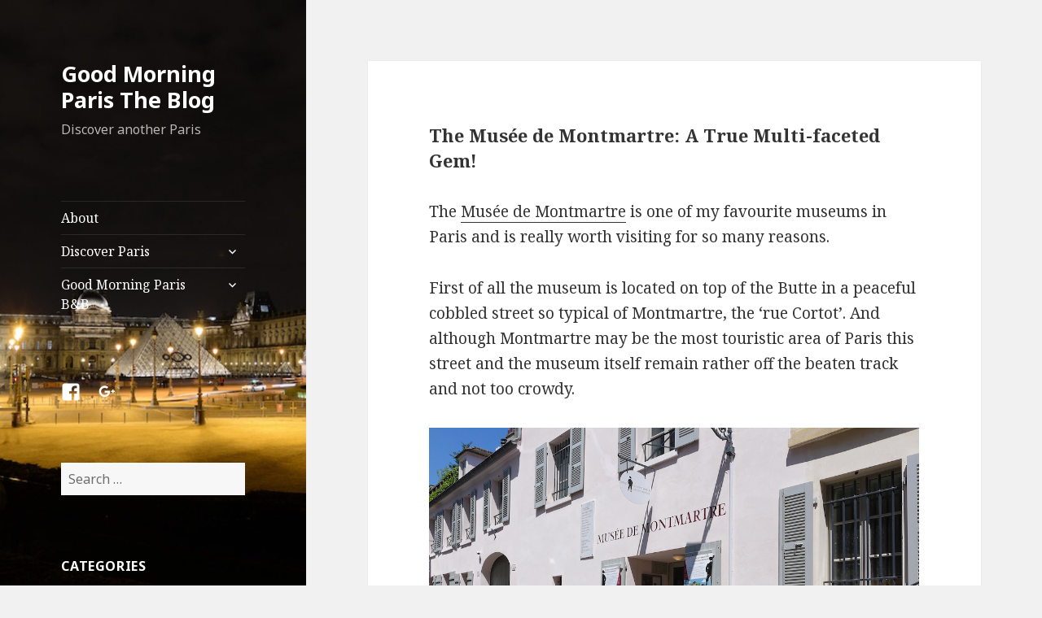

--- FILE ---
content_type: text/html; charset=UTF-8
request_url: http://www.goodmorningparis.fr/
body_size: 21546
content:
<!DOCTYPE html>
<html lang="en-US" class="no-js">
<head>
	<meta charset="UTF-8">
	<meta name="viewport" content="width=device-width">
	<link rel="profile" href="http://gmpg.org/xfn/11">
	<link rel="pingback" href="http://www.goodmorningparis.fr/xmlrpc.php">
	<!--[if lt IE 9]>
	<script src="http://www.goodmorningparis.fr/wp-content/themes/twentyfifteen/js/html5.js"></script>
	<![endif]-->
	<script>(function(html){html.className = html.className.replace(/\bno-js\b/,'js')})(document.documentElement);</script>
<title>Good Morning Paris The Blog - Discover another Paris</title>

<!-- This site is optimized with the Yoast SEO plugin v12.2 - https://yoast.com/wordpress/plugins/seo/ -->
<meta name="description" content="Good Morning Paris Bed and Breakfast in Paris - The Blog"/>
<meta name="robots" content="max-snippet:-1, max-image-preview:large, max-video-preview:-1"/>
<link rel="canonical" href="http://www.goodmorningparis.fr/" />
<link rel="next" href="http://www.goodmorningparis.fr/page/2/" />
<meta property="og:locale" content="en_US" />
<meta property="og:type" content="website" />
<meta property="og:title" content="Good Morning Paris The Blog - Discover another Paris" />
<meta property="og:description" content="Good Morning Paris Bed and Breakfast in Paris - The Blog" />
<meta property="og:url" content="http://www.goodmorningparis.fr/" />
<meta property="og:site_name" content="Good Morning Paris The Blog" />
<script type='application/ld+json' class='yoast-schema-graph yoast-schema-graph--main'>{"@context":"https://schema.org","@graph":[{"@type":"WebSite","@id":"http://www.goodmorningparis.fr/#website","url":"http://www.goodmorningparis.fr/","name":"Good Morning Paris The Blog","potentialAction":{"@type":"SearchAction","target":"http://www.goodmorningparis.fr/?s={search_term_string}","query-input":"required name=search_term_string"}},{"@type":"CollectionPage","@id":"http://www.goodmorningparis.fr/#webpage","url":"http://www.goodmorningparis.fr/","inLanguage":"en-US","name":"Good Morning Paris The Blog - Discover another Paris","isPartOf":{"@id":"http://www.goodmorningparis.fr/#website"},"description":"Good Morning Paris Bed and Breakfast in Paris - The Blog"}]}</script>
<!-- / Yoast SEO plugin. -->

<link rel='dns-prefetch' href='//s0.wp.com' />
<link rel='dns-prefetch' href='//fonts.googleapis.com' />
<link rel='dns-prefetch' href='//s.w.org' />
<link href='https://fonts.gstatic.com' crossorigin rel='preconnect' />
<link rel="alternate" type="application/rss+xml" title="Good Morning Paris The Blog &raquo; Feed" href="http://www.goodmorningparis.fr/feed/" />
<link rel="alternate" type="application/rss+xml" title="Good Morning Paris The Blog &raquo; Comments Feed" href="http://www.goodmorningparis.fr/comments/feed/" />
		<script type="text/javascript">
			window._wpemojiSettings = {"baseUrl":"https:\/\/s.w.org\/images\/core\/emoji\/12.0.0-1\/72x72\/","ext":".png","svgUrl":"https:\/\/s.w.org\/images\/core\/emoji\/12.0.0-1\/svg\/","svgExt":".svg","source":{"concatemoji":"http:\/\/www.goodmorningparis.fr\/wp-includes\/js\/wp-emoji-release.min.js?ver=5.2.23"}};
			!function(e,a,t){var n,r,o,i=a.createElement("canvas"),p=i.getContext&&i.getContext("2d");function s(e,t){var a=String.fromCharCode;p.clearRect(0,0,i.width,i.height),p.fillText(a.apply(this,e),0,0);e=i.toDataURL();return p.clearRect(0,0,i.width,i.height),p.fillText(a.apply(this,t),0,0),e===i.toDataURL()}function c(e){var t=a.createElement("script");t.src=e,t.defer=t.type="text/javascript",a.getElementsByTagName("head")[0].appendChild(t)}for(o=Array("flag","emoji"),t.supports={everything:!0,everythingExceptFlag:!0},r=0;r<o.length;r++)t.supports[o[r]]=function(e){if(!p||!p.fillText)return!1;switch(p.textBaseline="top",p.font="600 32px Arial",e){case"flag":return s([55356,56826,55356,56819],[55356,56826,8203,55356,56819])?!1:!s([55356,57332,56128,56423,56128,56418,56128,56421,56128,56430,56128,56423,56128,56447],[55356,57332,8203,56128,56423,8203,56128,56418,8203,56128,56421,8203,56128,56430,8203,56128,56423,8203,56128,56447]);case"emoji":return!s([55357,56424,55356,57342,8205,55358,56605,8205,55357,56424,55356,57340],[55357,56424,55356,57342,8203,55358,56605,8203,55357,56424,55356,57340])}return!1}(o[r]),t.supports.everything=t.supports.everything&&t.supports[o[r]],"flag"!==o[r]&&(t.supports.everythingExceptFlag=t.supports.everythingExceptFlag&&t.supports[o[r]]);t.supports.everythingExceptFlag=t.supports.everythingExceptFlag&&!t.supports.flag,t.DOMReady=!1,t.readyCallback=function(){t.DOMReady=!0},t.supports.everything||(n=function(){t.readyCallback()},a.addEventListener?(a.addEventListener("DOMContentLoaded",n,!1),e.addEventListener("load",n,!1)):(e.attachEvent("onload",n),a.attachEvent("onreadystatechange",function(){"complete"===a.readyState&&t.readyCallback()})),(n=t.source||{}).concatemoji?c(n.concatemoji):n.wpemoji&&n.twemoji&&(c(n.twemoji),c(n.wpemoji)))}(window,document,window._wpemojiSettings);
		</script>
		<style type="text/css">
img.wp-smiley,
img.emoji {
	display: inline !important;
	border: none !important;
	box-shadow: none !important;
	height: 1em !important;
	width: 1em !important;
	margin: 0 .07em !important;
	vertical-align: -0.1em !important;
	background: none !important;
	padding: 0 !important;
}
</style>
	<link rel='stylesheet' id='validate-engine-css-css'  href='http://www.goodmorningparis.fr/wp-content/plugins/wysija-newsletters/css/validationEngine.jquery.css?ver=2.12' type='text/css' media='all' />
<link rel='stylesheet' id='twentyfifteen-jetpack-css'  href='http://www.goodmorningparis.fr/wp-content/plugins/jetpack/modules/theme-tools/compat/twentyfifteen.css?ver=7.8.4' type='text/css' media='all' />
<link rel='stylesheet' id='wp-block-library-css'  href='http://www.goodmorningparis.fr/wp-includes/css/dist/block-library/style.min.css?ver=5.2.23' type='text/css' media='all' />
<link rel='stylesheet' id='wp-block-library-theme-css'  href='http://www.goodmorningparis.fr/wp-includes/css/dist/block-library/theme.min.css?ver=5.2.23' type='text/css' media='all' />
<link rel='stylesheet' id='fancybox-css'  href='http://www.goodmorningparis.fr/wp-content/plugins/fancybox-for-wordpress/assets/css/fancybox.css?ver=1.3.4' type='text/css' media='all' />
<link rel='stylesheet' id='chld_thm_cfg_parent-css'  href='http://www.goodmorningparis.fr/wp-content/themes/twentyfifteen/style.css?ver=5.2.23' type='text/css' media='all' />
<link rel='stylesheet' id='twentyfifteen-style-css'  href='http://www.goodmorningparis.fr/wp-content/themes/twentyfifteen-child/style.css?ver=1.5.1512025902' type='text/css' media='all' />
<style id='twentyfifteen-style-inline-css' type='text/css'>

		/* Custom Sidebar Text Color */
		.site-title a,
		.site-description,
		.secondary-toggle:before {
			color: #ffffff;
		}

		.site-title a:hover,
		.site-title a:focus {
			color: #ffffff; /* Fallback for IE7 and IE8 */
			color: rgba( 255, 255, 255, 0.7);
		}

		.secondary-toggle {
			border-color: #ffffff; /* Fallback for IE7 and IE8 */
			border-color: rgba( 255, 255, 255, 0.1);
		}

		.secondary-toggle:hover,
		.secondary-toggle:focus {
			border-color: #ffffff; /* Fallback for IE7 and IE8 */
			border-color: rgba( 255, 255, 255, 0.3);
		}

		.site-title a {
			outline-color: #ffffff; /* Fallback for IE7 and IE8 */
			outline-color: rgba( 255, 255, 255, 0.3);
		}

		@media screen and (min-width: 59.6875em) {
			.secondary a,
			.dropdown-toggle:after,
			.widget-title,
			.widget blockquote cite,
			.widget blockquote small {
				color: #ffffff;
			}

			.widget button,
			.widget input[type="button"],
			.widget input[type="reset"],
			.widget input[type="submit"],
			.widget_calendar tbody a {
				background-color: #ffffff;
			}

			.textwidget a {
				border-color: #ffffff;
			}

			.secondary a:hover,
			.secondary a:focus,
			.main-navigation .menu-item-description,
			.widget,
			.widget blockquote,
			.widget .wp-caption-text,
			.widget .gallery-caption {
				color: rgba( 255, 255, 255, 0.7);
			}

			.widget button:hover,
			.widget button:focus,
			.widget input[type="button"]:hover,
			.widget input[type="button"]:focus,
			.widget input[type="reset"]:hover,
			.widget input[type="reset"]:focus,
			.widget input[type="submit"]:hover,
			.widget input[type="submit"]:focus,
			.widget_calendar tbody a:hover,
			.widget_calendar tbody a:focus {
				background-color: rgba( 255, 255, 255, 0.7);
			}

			.widget blockquote {
				border-color: rgba( 255, 255, 255, 0.7);
			}

			.main-navigation ul,
			.main-navigation li,
			.secondary-toggle,
			.widget input,
			.widget textarea,
			.widget table,
			.widget th,
			.widget td,
			.widget pre,
			.widget li,
			.widget_categories .children,
			.widget_nav_menu .sub-menu,
			.widget_pages .children,
			.widget abbr[title] {
				border-color: rgba( 255, 255, 255, 0.1);
			}

			.dropdown-toggle:hover,
			.dropdown-toggle:focus,
			.widget hr {
				background-color: rgba( 255, 255, 255, 0.1);
			}

			.widget input:focus,
			.widget textarea:focus {
				border-color: rgba( 255, 255, 255, 0.3);
			}

			.sidebar a:focus,
			.dropdown-toggle:focus {
				outline-color: rgba( 255, 255, 255, 0.3);
			}
		}
	
</style>
<link rel='stylesheet' id='chld_thm_cfg_separate-css'  href='http://www.goodmorningparis.fr/wp-content/themes/twentyfifteen-child/ctc-style.css?ver=1.5.1512025902' type='text/css' media='all' />
<link rel='stylesheet' id='twentyfifteen-fonts-css'  href='https://fonts.googleapis.com/css?family=Noto+Sans%3A400italic%2C700italic%2C400%2C700%7CNoto+Serif%3A400italic%2C700italic%2C400%2C700%7CInconsolata%3A400%2C700&#038;subset=latin%2Clatin-ext' type='text/css' media='all' />
<link rel='stylesheet' id='genericons-css'  href='http://www.goodmorningparis.fr/wp-content/plugins/jetpack/_inc/genericons/genericons/genericons.css?ver=3.1' type='text/css' media='all' />
<link rel='stylesheet' id='twentyfifteen-block-style-css'  href='http://www.goodmorningparis.fr/wp-content/themes/twentyfifteen/css/blocks.css?ver=20181230' type='text/css' media='all' />
<!--[if lt IE 9]>
<link rel='stylesheet' id='twentyfifteen-ie-css'  href='http://www.goodmorningparis.fr/wp-content/themes/twentyfifteen/css/ie.css?ver=20141010' type='text/css' media='all' />
<![endif]-->
<!--[if lt IE 8]>
<link rel='stylesheet' id='twentyfifteen-ie7-css'  href='http://www.goodmorningparis.fr/wp-content/themes/twentyfifteen/css/ie7.css?ver=20141010' type='text/css' media='all' />
<![endif]-->
<link rel='stylesheet' id='addtoany-css'  href='http://www.goodmorningparis.fr/wp-content/plugins/add-to-any/addtoany.min.css?ver=1.15' type='text/css' media='all' />
<link rel='stylesheet' id='jetpack_css-css'  href='http://www.goodmorningparis.fr/wp-content/plugins/jetpack/css/jetpack.css?ver=7.8.4' type='text/css' media='all' />
<script type='text/javascript' src='http://www.goodmorningparis.fr/wp-includes/js/jquery/jquery.js?ver=1.12.4-wp'></script>
<script type='text/javascript' src='http://www.goodmorningparis.fr/wp-includes/js/jquery/jquery-migrate.min.js?ver=1.4.1'></script>
<script type='text/javascript' src='http://www.goodmorningparis.fr/wp-content/plugins/add-to-any/addtoany.min.js?ver=1.1'></script>
<script type='text/javascript' src='http://www.goodmorningparis.fr/wp-content/plugins/fancybox-for-wordpress/assets/js/jquery.fancybox.js?ver=1.3.4'></script>
<link rel='https://api.w.org/' href='http://www.goodmorningparis.fr/wp-json/' />
<link rel="EditURI" type="application/rsd+xml" title="RSD" href="http://www.goodmorningparis.fr/xmlrpc.php?rsd" />
<link rel="wlwmanifest" type="application/wlwmanifest+xml" href="http://www.goodmorningparis.fr/wp-includes/wlwmanifest.xml" /> 
<meta name="generator" content="WordPress 5.2.23" />
<link rel='shortlink' href='https://wp.me/5PTW3' />

<script data-cfasync="false">
window.a2a_config=window.a2a_config||{};a2a_config.callbacks=[];a2a_config.overlays=[];a2a_config.templates={};
(function(d,s,a,b){a=d.createElement(s);b=d.getElementsByTagName(s)[0];a.async=1;a.src="https://static.addtoany.com/menu/page.js";b.parentNode.insertBefore(a,b);})(document,"script");
</script>

<!-- Fancybox for WordPress v3.2.4 -->
<style type="text/css">
	.fancybox-slide--image .fancybox-content{background-color: #FFFFFF}
	
	img.fancybox-image{border-width:10px;border-color:#FFFFFF;border-style:solid;height:auto;}
	div.fancybox-bg{background-color:rgba(102,102,102,0.3);opacity:1 !important;}div.fancybox-content{border-color:#FFFFFF}
	
	div.fancybox-content{background-color:#FFFFFF;border:1px solid #BBBBBB}
	
	
	
	
	div.fancybox-caption p.caption-title{display:inline-block}
	div.fancybox-caption p.caption-title{font-size:14px}
	div.fancybox-caption p.caption-title{color:#fff}
	div.fancybox-caption {color:#333333}div.fancybox-caption p.caption-title {background:#fff;color:#000;padding:10px 30px;width:auto;}
</style><script type="text/javascript">
	jQuery(function(){

		jQuery.fn.getTitle = function() { // Copy the title of every IMG tag and add it to its parent A so that fancybox can show titles
			var arr = jQuery("a[data-fancybox]");
									jQuery.each(arr, function() {
										var title = jQuery(this).children("img").attr("title");
										 var caption = jQuery(this).next("figcaption").html();
                                        if(caption && title){jQuery(this).attr("title",title+" " + caption)}else if(title){ jQuery(this).attr("title",title);}else if(caption){jQuery(this).attr("title",caption);}
									});			}

		// Supported file extensions

                var thumbnails = jQuery("a:has(img)").not(".nolightbox").not('.envira-gallery-link').not('.ngg-simplelightbox').filter(function () {
            return /\.(jpe?g|png|gif|mp4|webp|bmp|pdf)(\?[^/]*)*$/i.test(jQuery(this).attr('href'))
        });
        

		// Add data-type iframe for links that are not images or videos.
        var iframeLinks = jQuery('.fancyboxforwp').filter( function() { return ! /\.(jpe?g|png|gif|mp4|webp|bmp|pdf)(\?[^/]*)*$/i.test(jQuery(this).attr('href')) }).filter( function() { return ! /vimeo|youtube/i.test(jQuery(this).attr('href')) });
        iframeLinks.attr({ "data-type" : "iframe" }).getTitle();

				// Gallery All
		thumbnails.addClass("fancyboxforwp").attr("data-fancybox","gallery").getTitle();
        iframeLinks.attr({ "data-fancybox":"gallery" }).getTitle();

		// Gallery type NONE
		


		// Call fancybox and apply it on any link with a rel atribute that starts with "fancybox", with the options set on the admin panel
		jQuery("a.fancyboxforwp").fancyboxforwp({
			loop: false,
			smallBtn: true,
			zoomOpacity: "auto",
			animationEffect: "fade",
			animationDuration: 500,
			transitionEffect: "fade",
			transitionDuration : "300",
			overlayShow: true,
			overlayOpacity: "0.3",
			titleShow: true,
			titlePosition: "float",
			keyboard: true,
			showCloseButton: true,
			arrows: true,
			clickContent: false,
            clickSlide: "close",
            mobile:{
                clickContent: function(current, event) {
                    return current.type === "image" ? "toggleControls" : false;
                },
                clickSlide: function(current, event) {
                    return current.type === "image" ? "close" : "close";
                },
            },
			wheel: false,
			toolbar: true,
			preventCaptionOverlap: true,
			onInit: function() { },			onDeactivate: function() { },			beforeClose: function() { },			afterShow: function() { },			afterClose: function() { },			caption : function( instance, item ) {var testing = jQuery(this).context.title;var caption = jQuery(this).data('caption') || '';if ( item.type === 'image' && testing.length ) {caption = (caption.length ? caption + '<br />' : '') + '<p class="caption-title">'+testing+'</p>' ;}return caption;},
			afterLoad : "",
					});
		
	})
</script>
<!-- END Fancybox for WordPress -->

<link rel='dns-prefetch' href='//v0.wordpress.com'/>
<style type='text/css'>img#wpstats{display:none}</style>		<style type="text/css" id="twentyfifteen-header-css">
				.site-header {

			/*
			 * No shorthand so the Customizer can override individual properties.
			 * @see https://core.trac.wordpress.org/ticket/31460
			 */
			background-image: url(http://www.goodmorningparis.fr/wp-content/uploads/2018/02/cropped-Louvre-night-01.jpg);
			background-repeat: no-repeat;
			background-position: 50% 50%;
			-webkit-background-size: cover;
			-moz-background-size:    cover;
			-o-background-size:      cover;
			background-size:         cover;
		}

		@media screen and (min-width: 59.6875em) {
			body:before {

				/*
				 * No shorthand so the Customizer can override individual properties.
				 * @see https://core.trac.wordpress.org/ticket/31460
				 */
				background-image: url(http://www.goodmorningparis.fr/wp-content/uploads/2018/02/cropped-Louvre-night-01.jpg);
				background-repeat: no-repeat;
				background-position: 100% 50%;
				-webkit-background-size: cover;
				-moz-background-size:    cover;
				-o-background-size:      cover;
				background-size:         cover;
				border-right: 0;
			}

			.site-header {
				background: transparent;
			}
		}
				</style>
		</head>

<body class="home blog wp-embed-responsive">
<div id="page" class="hfeed site">
	<a class="skip-link screen-reader-text" href="#content">Skip to content</a>

	<div id="sidebar" class="sidebar">
		<header id="masthead" class="site-header" role="banner">
			<div class="site-branding">
										<h1 class="site-title"><a href="http://www.goodmorningparis.fr/" rel="home">Good Morning Paris The Blog</a></h1>
											<p class="site-description">Discover another Paris</p>
										<button class="secondary-toggle">Menu and widgets</button>
			</div><!-- .site-branding -->
		</header><!-- .site-header -->

			<div id="secondary" class="secondary">

					<nav id="site-navigation" class="main-navigation" role="navigation">
				<div class="menu-main-menu-good-morning-paris-container"><ul id="menu-main-menu-good-morning-paris" class="nav-menu"><li id="menu-item-131" class="menu-item menu-item-type-post_type menu-item-object-page menu-item-131"><a href="http://www.goodmorningparis.fr/a-new-blog-about-paris-what-for/">About</a></li>
<li id="menu-item-116" class="menu-item menu-item-type-taxonomy menu-item-object-post_tag menu-item-has-children menu-item-116"><a href="http://www.goodmorningparis.fr/tag/paris/">Discover Paris</a>
<ul class="sub-menu">
	<li id="menu-item-117" class="menu-item menu-item-type-taxonomy menu-item-object-category menu-item-117"><a href="http://www.goodmorningparis.fr/category/events/">Events</a></li>
	<li id="menu-item-114" class="menu-item menu-item-type-taxonomy menu-item-object-category menu-item-114"><a href="http://www.goodmorningparis.fr/category/gastronomy/">Gastronomy</a></li>
	<li id="menu-item-113" class="menu-item menu-item-type-taxonomy menu-item-object-category menu-item-113"><a href="http://www.goodmorningparis.fr/category/museums/">Museums</a></li>
	<li id="menu-item-112" class="menu-item menu-item-type-taxonomy menu-item-object-category menu-item-112"><a href="http://www.goodmorningparis.fr/category/shopping/">Shopping</a></li>
	<li id="menu-item-119" class="menu-item menu-item-type-taxonomy menu-item-object-category menu-item-119"><a href="http://www.goodmorningparis.fr/category/walks/">Walks</a></li>
	<li id="menu-item-284" class="menu-item menu-item-type-taxonomy menu-item-object-category menu-item-284"><a href="http://www.goodmorningparis.fr/category/metro-bus/">Metro, Bus, etc.</a></li>
</ul>
</li>
<li id="menu-item-111" class="menu-item menu-item-type-custom menu-item-object-custom menu-item-has-children menu-item-111"><a href="http://www.goodmorningparis.fr/en/">Good Morning Paris B&#038;B</a>
<ul class="sub-menu">
	<li id="menu-item-118" class="menu-item menu-item-type-taxonomy menu-item-object-category menu-item-118"><a href="http://www.goodmorningparis.fr/category/restaurants/">Restaurants</a></li>
</ul>
</li>
</ul></div>			</nav><!-- .main-navigation -->
		
					<nav id="social-navigation" class="social-navigation" role="navigation">
				<div class="menu-social-links-menu-container"><ul id="menu-social-links-menu" class="menu"><li id="menu-item-107" class="menu-item menu-item-type-custom menu-item-object-custom menu-item-107"><a href="http://www.facebook.com/pages/Good-Morning-Paris-BB-in-Paris/106618389464942"><span class="screen-reader-text">Facebook</span></a></li>
<li id="menu-item-109" class="menu-item menu-item-type-custom menu-item-object-custom menu-item-109"><a href="http://plus.google.com/115325917722803096009/about"><span class="screen-reader-text">Google +</span></a></li>
</ul></div>			</nav><!-- .social-navigation -->
		
					<div id="widget-area" class="widget-area" role="complementary">
				<aside id="search-2" class="widget widget_search"><form role="search" method="get" class="search-form" action="http://www.goodmorningparis.fr/">
				<label>
					<span class="screen-reader-text">Search for:</span>
					<input type="search" class="search-field" placeholder="Search &hellip;" value="" name="s" />
				</label>
				<input type="submit" class="search-submit screen-reader-text" value="Search" />
			</form></aside><aside id="categories-2" class="widget widget_categories"><h2 class="widget-title">Categories</h2>		<ul>
				<li class="cat-item cat-item-32"><a href="http://www.goodmorningparis.fr/category/events/">Events</a> (25)
</li>
	<li class="cat-item cat-item-34"><a href="http://www.goodmorningparis.fr/category/gastronomy/">Gastronomy</a> (9)
</li>
	<li class="cat-item cat-item-54"><a href="http://www.goodmorningparis.fr/category/metro-bus/">Metro, Bus, etc.</a> (11)
</li>
	<li class="cat-item cat-item-33"><a href="http://www.goodmorningparis.fr/category/museums/">Museums</a> (16)
</li>
	<li class="cat-item cat-item-1"><a href="http://www.goodmorningparis.fr/category/non-classe/">Non classé</a> (2)
</li>
	<li class="cat-item cat-item-35"><a href="http://www.goodmorningparis.fr/category/shopping/">Shopping</a> (6)
</li>
	<li class="cat-item cat-item-37"><a href="http://www.goodmorningparis.fr/category/walks/">Walks</a> (20)
</li>
		</ul>
			</aside>		<aside id="recent-posts-2" class="widget widget_recent_entries">		<h2 class="widget-title">Recent Posts</h2>		<ul>
											<li>
					<a href="http://www.goodmorningparis.fr/museums/the-musee-de-montmartre-a-true-multi-faceted-gem/">The Musée de Montmartre: A True Multi-faceted Gem!</a>
											<span class="post-date">2018-07-16</span>
									</li>
											<li>
					<a href="http://www.goodmorningparis.fr/museums/linstitut-giacometti-in-paris-new-and-so-intimate/">L&#8217;Institut Giacometti in Paris: New and So Intimate!</a>
											<span class="post-date">2018-07-02</span>
									</li>
											<li>
					<a href="http://www.goodmorningparis.fr/metro-bus/metro-station-of-the-month-mirabeau-line-10/">Metro Station of the Month: Mirabeau (line 10)</a>
											<span class="post-date">2018-06-19</span>
									</li>
											<li>
					<a href="http://www.goodmorningparis.fr/walks/top-five-unusual-churches-in-paris/">Top Five Unusual Churches in Paris</a>
											<span class="post-date">2018-05-25</span>
									</li>
											<li>
					<a href="http://www.goodmorningparis.fr/museums/new-and-unique-in-paris-the-atelier-des-lumieres/">New and Unique in Paris: The Atelier des Lumières</a>
											<span class="post-date">2018-05-14</span>
									</li>
					</ul>
		</aside><aside id="archives-2" class="widget widget_archive"><h2 class="widget-title">Archives</h2>		<ul>
				<li><a href='http://www.goodmorningparis.fr/2018/07/'>July 2018</a></li>
	<li><a href='http://www.goodmorningparis.fr/2018/06/'>June 2018</a></li>
	<li><a href='http://www.goodmorningparis.fr/2018/05/'>May 2018</a></li>
	<li><a href='http://www.goodmorningparis.fr/2018/04/'>April 2018</a></li>
	<li><a href='http://www.goodmorningparis.fr/2018/03/'>March 2018</a></li>
	<li><a href='http://www.goodmorningparis.fr/2018/02/'>February 2018</a></li>
	<li><a href='http://www.goodmorningparis.fr/2018/01/'>January 2018</a></li>
	<li><a href='http://www.goodmorningparis.fr/2017/12/'>December 2017</a></li>
	<li><a href='http://www.goodmorningparis.fr/2016/07/'>July 2016</a></li>
	<li><a href='http://www.goodmorningparis.fr/2016/06/'>June 2016</a></li>
	<li><a href='http://www.goodmorningparis.fr/2016/05/'>May 2016</a></li>
	<li><a href='http://www.goodmorningparis.fr/2016/04/'>April 2016</a></li>
	<li><a href='http://www.goodmorningparis.fr/2016/03/'>March 2016</a></li>
	<li><a href='http://www.goodmorningparis.fr/2016/02/'>February 2016</a></li>
	<li><a href='http://www.goodmorningparis.fr/2016/01/'>January 2016</a></li>
	<li><a href='http://www.goodmorningparis.fr/2015/12/'>December 2015</a></li>
	<li><a href='http://www.goodmorningparis.fr/2015/11/'>November 2015</a></li>
	<li><a href='http://www.goodmorningparis.fr/2015/10/'>October 2015</a></li>
	<li><a href='http://www.goodmorningparis.fr/2015/09/'>September 2015</a></li>
	<li><a href='http://www.goodmorningparis.fr/2015/08/'>August 2015</a></li>
	<li><a href='http://www.goodmorningparis.fr/2015/07/'>July 2015</a></li>
	<li><a href='http://www.goodmorningparis.fr/2015/06/'>June 2015</a></li>
	<li><a href='http://www.goodmorningparis.fr/2015/05/'>May 2015</a></li>
	<li><a href='http://www.goodmorningparis.fr/2015/04/'>April 2015</a></li>
	<li><a href='http://www.goodmorningparis.fr/2015/03/'>March 2015</a></li>
	<li><a href='http://www.goodmorningparis.fr/2015/02/'>February 2015</a></li>
		</ul>
			</aside><aside id="tag_cloud-3" class="widget widget_tag_cloud"><h2 class="widget-title">Tags</h2><div class="tagcloud"><ul class='wp-tag-cloud' role='list'>
	<li><a href="http://www.goodmorningparis.fr/tag/bb/" class="tag-cloud-link tag-link-15 tag-link-position-1" style="font-size: 10.916666666667pt;" aria-label="B&amp;B (5 items)">B&amp;B</a></li>
	<li><a href="http://www.goodmorningparis.fr/tag/bastille/" class="tag-cloud-link tag-link-119 tag-link-position-2" style="font-size: 9.1666666666667pt;" aria-label="Bastille (3 items)">Bastille</a></li>
	<li><a href="http://www.goodmorningparis.fr/tag/bed-and-breakfast/" class="tag-cloud-link tag-link-16 tag-link-position-3" style="font-size: 9.1666666666667pt;" aria-label="Bed and Breakfast (3 items)">Bed and Breakfast</a></li>
	<li><a href="http://www.goodmorningparis.fr/tag/bon-marche/" class="tag-cloud-link tag-link-52 tag-link-position-4" style="font-size: 9.1666666666667pt;" aria-label="Bon Marché (3 items)">Bon Marché</a></li>
	<li><a href="http://www.goodmorningparis.fr/tag/champs-elysees/" class="tag-cloud-link tag-link-131 tag-link-position-5" style="font-size: 9.1666666666667pt;" aria-label="Champs Elysées (3 items)">Champs Elysées</a></li>
	<li><a href="http://www.goodmorningparis.fr/tag/eiffel-tower/" class="tag-cloud-link tag-link-125 tag-link-position-6" style="font-size: 10.916666666667pt;" aria-label="Eiffel Tower (5 items)">Eiffel Tower</a></li>
	<li><a href="http://www.goodmorningparis.fr/tag/event/" class="tag-cloud-link tag-link-6 tag-link-position-7" style="font-size: 16.166666666667pt;" aria-label="Events (20 items)">Events</a></li>
	<li><a href="http://www.goodmorningparis.fr/tag/exhibition/" class="tag-cloud-link tag-link-27 tag-link-position-8" style="font-size: 16.555555555556pt;" aria-label="Exhibition (22 items)">Exhibition</a></li>
	<li><a href="http://www.goodmorningparis.fr/tag/food/" class="tag-cloud-link tag-link-53 tag-link-position-9" style="font-size: 13.444444444444pt;" aria-label="Food (10 items)">Food</a></li>
	<li><a href="http://www.goodmorningparis.fr/tag/free/" class="tag-cloud-link tag-link-25 tag-link-position-10" style="font-size: 14.805555555556pt;" aria-label="free (14 items)">free</a></li>
	<li><a href="http://www.goodmorningparis.fr/tag/garden/" class="tag-cloud-link tag-link-65 tag-link-position-11" style="font-size: 13.055555555556pt;" aria-label="Garden (9 items)">Garden</a></li>
	<li><a href="http://www.goodmorningparis.fr/tag/gastronomy/" class="tag-cloud-link tag-link-10 tag-link-position-12" style="font-size: 14.125pt;" aria-label="Gastronomy (12 items)">Gastronomy</a></li>
	<li><a href="http://www.goodmorningparis.fr/tag/gifts/" class="tag-cloud-link tag-link-55 tag-link-position-13" style="font-size: 10.138888888889pt;" aria-label="gifts (4 items)">gifts</a></li>
	<li><a href="http://www.goodmorningparis.fr/tag/gustave-moreau/" class="tag-cloud-link tag-link-68 tag-link-position-14" style="font-size: 8pt;" aria-label="Gustave Moreau (2 items)">Gustave Moreau</a></li>
	<li><a href="http://www.goodmorningparis.fr/tag/guy-savoy/" class="tag-cloud-link tag-link-74 tag-link-position-15" style="font-size: 8pt;" aria-label="Guy Savoy (2 items)">Guy Savoy</a></li>
	<li><a href="http://www.goodmorningparis.fr/tag/hotel-de-ville/" class="tag-cloud-link tag-link-43 tag-link-position-16" style="font-size: 8pt;" aria-label="Hotel de ville (2 items)">Hotel de ville</a></li>
	<li><a href="http://www.goodmorningparis.fr/tag/ile-saint-louis/" class="tag-cloud-link tag-link-73 tag-link-position-17" style="font-size: 9.1666666666667pt;" aria-label="Ile Saint Louis (3 items)">Ile Saint Louis</a></li>
	<li><a href="http://www.goodmorningparis.fr/tag/jardin-des-plantes/" class="tag-cloud-link tag-link-66 tag-link-position-18" style="font-size: 10.138888888889pt;" aria-label="Jardin des plantes (4 items)">Jardin des plantes</a></li>
	<li><a href="http://www.goodmorningparis.fr/tag/kids/" class="tag-cloud-link tag-link-67 tag-link-position-19" style="font-size: 10.138888888889pt;" aria-label="Kids (4 items)">Kids</a></li>
	<li><a href="http://www.goodmorningparis.fr/tag/latin-quarter/" class="tag-cloud-link tag-link-64 tag-link-position-20" style="font-size: 10.138888888889pt;" aria-label="Latin quarter (4 items)">Latin quarter</a></li>
	<li><a href="http://www.goodmorningparis.fr/tag/louvre/" class="tag-cloud-link tag-link-110 tag-link-position-21" style="font-size: 9.1666666666667pt;" aria-label="Louvre (3 items)">Louvre</a></li>
	<li><a href="http://www.goodmorningparis.fr/tag/maison-europeenne-de-la-photographie/" class="tag-cloud-link tag-link-94 tag-link-position-22" style="font-size: 9.1666666666667pt;" aria-label="Maison Europeenne de la Photographie (3 items)">Maison Europeenne de la Photographie</a></li>
	<li><a href="http://www.goodmorningparis.fr/tag/marais/" class="tag-cloud-link tag-link-38 tag-link-position-23" style="font-size: 14.805555555556pt;" aria-label="Marais (14 items)">Marais</a></li>
	<li><a href="http://www.goodmorningparis.fr/tag/marche/" class="tag-cloud-link tag-link-111 tag-link-position-24" style="font-size: 10.138888888889pt;" aria-label="Marché (4 items)">Marché</a></li>
	<li><a href="http://www.goodmorningparis.fr/tag/market/" class="tag-cloud-link tag-link-112 tag-link-position-25" style="font-size: 10.138888888889pt;" aria-label="Market (4 items)">Market</a></li>
	<li><a href="http://www.goodmorningparis.fr/tag/metro/" class="tag-cloud-link tag-link-31 tag-link-position-26" style="font-size: 14.125pt;" aria-label="Metro (12 items)">Metro</a></li>
	<li><a href="http://www.goodmorningparis.fr/tag/monnaie-de-paris/" class="tag-cloud-link tag-link-77 tag-link-position-27" style="font-size: 8pt;" aria-label="Monnaie de Paris (2 items)">Monnaie de Paris</a></li>
	<li><a href="http://www.goodmorningparis.fr/tag/montmartre/" class="tag-cloud-link tag-link-156 tag-link-position-28" style="font-size: 9.1666666666667pt;" aria-label="Montmartre (3 items)">Montmartre</a></li>
	<li><a href="http://www.goodmorningparis.fr/tag/museum/" class="tag-cloud-link tag-link-5 tag-link-position-29" style="font-size: 15.972222222222pt;" aria-label="Museums (19 items)">Museums</a></li>
	<li><a href="http://www.goodmorningparis.fr/tag/musee-picasso/" class="tag-cloud-link tag-link-83 tag-link-position-30" style="font-size: 9.1666666666667pt;" aria-label="Musée Picasso (3 items)">Musée Picasso</a></li>
	<li><a href="http://www.goodmorningparis.fr/tag/night/" class="tag-cloud-link tag-link-57 tag-link-position-31" style="font-size: 10.138888888889pt;" aria-label="night (4 items)">night</a></li>
	<li><a href="http://www.goodmorningparis.fr/tag/palais-galliera/" class="tag-cloud-link tag-link-84 tag-link-position-32" style="font-size: 8pt;" aria-label="Palais Galliera (2 items)">Palais Galliera</a></li>
	<li><a href="http://www.goodmorningparis.fr/tag/pantheon/" class="tag-cloud-link tag-link-58 tag-link-position-33" style="font-size: 8pt;" aria-label="Pantheon (2 items)">Pantheon</a></li>
	<li><a href="http://www.goodmorningparis.fr/tag/paris/" class="tag-cloud-link tag-link-11 tag-link-position-34" style="font-size: 22pt;" aria-label="Paris (83 items)">Paris</a></li>
	<li><a href="http://www.goodmorningparis.fr/tag/pont-neuf/" class="tag-cloud-link tag-link-76 tag-link-position-35" style="font-size: 9.1666666666667pt;" aria-label="Pont-Neuf (3 items)">Pont-Neuf</a></li>
	<li><a href="http://www.goodmorningparis.fr/tag/pont-des-arts/" class="tag-cloud-link tag-link-98 tag-link-position-36" style="font-size: 10.138888888889pt;" aria-label="Pont des Arts (4 items)">Pont des Arts</a></li>
	<li><a href="http://www.goodmorningparis.fr/tag/promenade-plantee/" class="tag-cloud-link tag-link-90 tag-link-position-37" style="font-size: 10.138888888889pt;" aria-label="Promenade plantée (4 items)">Promenade plantée</a></li>
	<li><a href="http://www.goodmorningparis.fr/tag/restaurant/" class="tag-cloud-link tag-link-9 tag-link-position-38" style="font-size: 8pt;" aria-label="Restaurants (2 items)">Restaurants</a></li>
	<li><a href="http://www.goodmorningparis.fr/tag/shopping/" class="tag-cloud-link tag-link-8 tag-link-position-39" style="font-size: 14.513888888889pt;" aria-label="Shopping (13 items)">Shopping</a></li>
	<li><a href="http://www.goodmorningparis.fr/tag/sport/" class="tag-cloud-link tag-link-30 tag-link-position-40" style="font-size: 8pt;" aria-label="Sport (2 items)">Sport</a></li>
	<li><a href="http://www.goodmorningparis.fr/tag/street-art/" class="tag-cloud-link tag-link-72 tag-link-position-41" style="font-size: 8pt;" aria-label="Street art (2 items)">Street art</a></li>
	<li><a href="http://www.goodmorningparis.fr/tag/views/" class="tag-cloud-link tag-link-107 tag-link-position-42" style="font-size: 10.138888888889pt;" aria-label="Views (4 items)">Views</a></li>
	<li><a href="http://www.goodmorningparis.fr/tag/visit/" class="tag-cloud-link tag-link-12 tag-link-position-43" style="font-size: 15.777777777778pt;" aria-label="Visit (18 items)">Visit</a></li>
	<li><a href="http://www.goodmorningparis.fr/tag/walk/" class="tag-cloud-link tag-link-7 tag-link-position-44" style="font-size: 16.361111111111pt;" aria-label="Walks (21 items)">Walks</a></li>
	<li><a href="http://www.goodmorningparis.fr/tag/wine-shop/" class="tag-cloud-link tag-link-128 tag-link-position-45" style="font-size: 9.1666666666667pt;" aria-label="Wine shop (3 items)">Wine shop</a></li>
</ul>
</div>
</aside><aside id="wysija-2" class="widget widget_wysija"><h2 class="widget-title">Subscribe to our Blog</h2><div class="widget_wysija_cont"><div id="msg-form-wysija-2" class="wysija-msg ajax"></div><form id="form-wysija-2" method="post" action="#wysija" class="widget_wysija">
<p class="wysija-paragraph">
    <label>First name</label>
    
    	<input type="text" name="wysija[user][firstname]" class="wysija-input " title="First name"  value="" />
    
    
    
    <span class="abs-req">
        <input type="text" name="wysija[user][abs][firstname]" class="wysija-input validated[abs][firstname]" value="" />
    </span>
    
</p>
<p class="wysija-paragraph">
    <label>Email <span class="wysija-required">*</span></label>
    
    	<input type="text" name="wysija[user][email]" class="wysija-input validate[required,custom[email]]" title="Email"  value="" />
    
    
    
    <span class="abs-req">
        <input type="text" name="wysija[user][abs][email]" class="wysija-input validated[abs][email]" value="" />
    </span>
    
</p>

<input class="wysija-submit wysija-submit-field" type="submit" value="Subscribe!" />

    <input type="hidden" name="form_id" value="1" />
    <input type="hidden" name="action" value="save" />
    <input type="hidden" name="controller" value="subscribers" />
    <input type="hidden" value="1" name="wysija-page" />

    
        <input type="hidden" name="wysija[user_list][list_ids]" value="1" />
    
 </form></div></aside><aside id="calendar-3" class="widget widget_calendar"><div id="calendar_wrap" class="calendar_wrap"><table id="wp-calendar">
	<caption>January 2026</caption>
	<thead>
	<tr>
		<th scope="col" title="Monday">M</th>
		<th scope="col" title="Tuesday">T</th>
		<th scope="col" title="Wednesday">W</th>
		<th scope="col" title="Thursday">T</th>
		<th scope="col" title="Friday">F</th>
		<th scope="col" title="Saturday">S</th>
		<th scope="col" title="Sunday">S</th>
	</tr>
	</thead>

	<tfoot>
	<tr>
		<td colspan="3" id="prev"><a href="http://www.goodmorningparis.fr/2018/07/">&laquo; Jul</a></td>
		<td class="pad">&nbsp;</td>
		<td colspan="3" id="next" class="pad">&nbsp;</td>
	</tr>
	</tfoot>

	<tbody>
	<tr>
		<td colspan="3" class="pad">&nbsp;</td><td>1</td><td>2</td><td>3</td><td>4</td>
	</tr>
	<tr>
		<td>5</td><td>6</td><td>7</td><td>8</td><td>9</td><td>10</td><td>11</td>
	</tr>
	<tr>
		<td>12</td><td>13</td><td>14</td><td>15</td><td>16</td><td>17</td><td>18</td>
	</tr>
	<tr>
		<td>19</td><td>20</td><td>21</td><td id="today">22</td><td>23</td><td>24</td><td>25</td>
	</tr>
	<tr>
		<td>26</td><td>27</td><td>28</td><td>29</td><td>30</td><td>31</td>
		<td class="pad" colspan="1">&nbsp;</td>
	</tr>
	</tbody>
	</table></div></aside>			</div><!-- .widget-area -->
		
	</div><!-- .secondary -->

	</div><!-- .sidebar -->

	<div id="content" class="site-content">

	<div id="primary" class="content-area">
		<main id="main" class="site-main" role="main">

		
			
			
<article id="post-3042" class="post-3042 post type-post status-publish format-aside hentry category-museums tag-exhibition tag-garden tag-montmartre tag-musee-de-montmartre tag-museum tag-paris tag-renoir tag-suzanne-valadon tag-van-dongen tag-views tag-visit post_format-post-format-aside">
	
	<header class="entry-header">
		<h2 class="entry-title"><a href="http://www.goodmorningparis.fr/museums/the-musee-de-montmartre-a-true-multi-faceted-gem/" rel="bookmark">The Musée de Montmartre: A True Multi-faceted Gem!</a></h2>	</header><!-- .entry-header -->

	<div class="entry-content">
		<p>The <a href="http://museedemontmartre.fr/en/" target="_blank" rel="noopener">Musée de Montmartre</a> is one of my favourite museums in Paris and is really worth visiting for so many reasons.</p>
<p>First of all the museum is located on top of the Butte in a peaceful cobbled street so typical of Montmartre, the &#8216;rue Cortot&#8217;. And although Montmartre may be the most touristic area of Paris this street and the museum itself remain rather off the beaten track and not too crowdy.</p>
<figure id="attachment_3074" aria-describedby="caption-attachment-3074" style="width: 1024px" class="wp-caption aligncenter"><a href="http://www.goodmorningparis.fr/wp-content/uploads/2018/07/Musee-de-Montmartre-21.jpg"><img class="size-full wp-image-3074" src="http://www.goodmorningparis.fr/wp-content/uploads/2018/07/Musee-de-Montmartre-21.jpg" alt="Musee de Montmartre - Rue Cortot - Paris" width="1024" height="683" srcset="http://www.goodmorningparis.fr/wp-content/uploads/2018/07/Musee-de-Montmartre-21.jpg 1024w, http://www.goodmorningparis.fr/wp-content/uploads/2018/07/Musee-de-Montmartre-21-300x200.jpg 300w, http://www.goodmorningparis.fr/wp-content/uploads/2018/07/Musee-de-Montmartre-21-768x512.jpg 768w, http://www.goodmorningparis.fr/wp-content/uploads/2018/07/Musee-de-Montmartre-21-600x400.jpg 600w" sizes="(max-width: 1024px) 100vw, 1024px" /></a><figcaption id="caption-attachment-3074" class="wp-caption-text">Musee de Montmartre &#8211; Rue Cortot &#8211; Paris</figcaption></figure>
<p>Secondly the permanent collections are exhibited in a beautiful house which is the oldest house in Montmartre. It was built in the middle of the 17th century and fully renovated in 1959. It is a four-storey building offering a succession of charming rooms with apparent oak beams and terracotta floor tiles and vista of the gardens from every window. The works exhibited tell the history of Montmartre. One can see paintings of landscapes of the Butte in the 19th century, covered with gardens, vineyard and windmills; or souvenirs of the cabarets whose history cannot be separated from the one of Montmartre: Le Chat Noir, Le Lapin Agile or Le Moulin Rouge.</p>
<div class="tiled-gallery type-rectangular tiled-gallery-unresized" data-original-width="660" data-carousel-extra='null' itemscope itemtype="http://schema.org/ImageGallery" > <div class="gallery-row" style="width: 660px; height: 316px;" data-original-width="660" data-original-height="316" > <div class="gallery-group images-1" style="width: 471px; height: 316px;" data-original-width="471" data-original-height="316" > <div class="tiled-gallery-item tiled-gallery-item-large" itemprop="associatedMedia" itemscope itemtype="http://schema.org/ImageObject"> <a href="https://i2.wp.com/www.goodmorningparis.fr/wp-content/uploads/2018/07/Musee-de-Montmartre-06.jpg" border="0" itemprop="url"> <meta itemprop="width" content="467"> <meta itemprop="height" content="312"> <img data-attachment-id="3063" data-orig-file="http://www.goodmorningparis.fr/wp-content/uploads/2018/07/Musee-de-Montmartre-06.jpg" data-orig-size="1024,683" data-comments-opened="1" data-image-meta="{&quot;aperture&quot;:&quot;1.5&quot;,&quot;credit&quot;:&quot;&quot;,&quot;camera&quot;:&quot;DMC-LX7&quot;,&quot;caption&quot;:&quot;&quot;,&quot;created_timestamp&quot;:&quot;1531403100&quot;,&quot;copyright&quot;:&quot;&quot;,&quot;focal_length&quot;:&quot;5.9&quot;,&quot;iso&quot;:&quot;100&quot;,&quot;shutter_speed&quot;:&quot;0.016666666666667&quot;,&quot;title&quot;:&quot;&quot;,&quot;orientation&quot;:&quot;1&quot;}" data-image-title="Musee de Montmartre-Paris-Inside the 12 Cortot-01" data-image-description="&lt;p&gt;Musee de Montmartre &#8211; Paris &#8211; Le Chat Noir &#8211; Theatre d ombres&lt;/p&gt; " data-medium-file="http://www.goodmorningparis.fr/wp-content/uploads/2018/07/Musee-de-Montmartre-06-300x200.jpg" data-large-file="http://www.goodmorningparis.fr/wp-content/uploads/2018/07/Musee-de-Montmartre-06-1024x683.jpg" src="https://i2.wp.com/www.goodmorningparis.fr/wp-content/uploads/2018/07/Musee-de-Montmartre-06.jpg?w=467&#038;h=312" width="467" height="312" data-original-width="467" data-original-height="312" itemprop="http://schema.org/image" title="Musee de Montmartre-Paris-Inside the 12 Cortot-01" alt="Musee de Montmartre - Paris - Le Chat Noir - Theatre d ombres" style="width: 467px; height: 312px;" /> </a> <div class="tiled-gallery-caption" itemprop="caption description"> Musee de Montmartre &#8211; Paris &#8211; Le Chat Noir &#8211; Theatre d ombres </div> </div> </div> <!-- close group --> <div class="gallery-group images-2" style="width: 189px; height: 316px;" data-original-width="189" data-original-height="316" > <div class="tiled-gallery-item tiled-gallery-item-small" itemprop="associatedMedia" itemscope itemtype="http://schema.org/ImageObject"> <a href="https://i0.wp.com/www.goodmorningparis.fr/wp-content/uploads/2018/07/Musee-de-Montmartre-05.jpg" border="0" itemprop="url"> <meta itemprop="width" content="185"> <meta itemprop="height" content="123"> <img data-attachment-id="3062" data-orig-file="http://www.goodmorningparis.fr/wp-content/uploads/2018/07/Musee-de-Montmartre-05.jpg" data-orig-size="1024,683" data-comments-opened="1" data-image-meta="{&quot;aperture&quot;:&quot;1.4&quot;,&quot;credit&quot;:&quot;&quot;,&quot;camera&quot;:&quot;DMC-LX7&quot;,&quot;caption&quot;:&quot;&quot;,&quot;created_timestamp&quot;:&quot;1531401893&quot;,&quot;copyright&quot;:&quot;&quot;,&quot;focal_length&quot;:&quot;4.7&quot;,&quot;iso&quot;:&quot;400&quot;,&quot;shutter_speed&quot;:&quot;0.016666666666667&quot;,&quot;title&quot;:&quot;&quot;,&quot;orientation&quot;:&quot;1&quot;}" data-image-title="Musee de Montmartre-Paris-Inside the 12 Cortot-02" data-image-description="&lt;p&gt;Musee de Montmartre &#8211; Paris &#8211; Comptoir de l Epicerie Rue de l Abreuvoir&lt;/p&gt; " data-medium-file="http://www.goodmorningparis.fr/wp-content/uploads/2018/07/Musee-de-Montmartre-05-300x200.jpg" data-large-file="http://www.goodmorningparis.fr/wp-content/uploads/2018/07/Musee-de-Montmartre-05-1024x683.jpg" src="https://i0.wp.com/www.goodmorningparis.fr/wp-content/uploads/2018/07/Musee-de-Montmartre-05.jpg?w=185&#038;h=123" width="185" height="123" data-original-width="185" data-original-height="123" itemprop="http://schema.org/image" title="Musee de Montmartre-Paris-Inside the 12 Cortot-02" alt="Musee de Montmartre - Paris - Comptoir de l Epicerie Rue de l Abreuvoir" style="width: 185px; height: 123px;" /> </a> <div class="tiled-gallery-caption" itemprop="caption description"> Musee de Montmartre &#8211; Paris &#8211; Comptoir de l Epicerie Rue de l Abreuvoir </div> </div> <div class="tiled-gallery-item tiled-gallery-item-small" itemprop="associatedMedia" itemscope itemtype="http://schema.org/ImageObject"> <a href="https://i2.wp.com/www.goodmorningparis.fr/wp-content/uploads/2018/07/Musee-de-Montmartre-07.jpg" border="0" itemprop="url"> <meta itemprop="width" content="185"> <meta itemprop="height" content="185"> <img data-attachment-id="3048" data-orig-file="http://www.goodmorningparis.fr/wp-content/uploads/2018/07/Musee-de-Montmartre-07.jpg" data-orig-size="1024,1024" data-comments-opened="1" data-image-meta="{&quot;aperture&quot;:&quot;1.4&quot;,&quot;credit&quot;:&quot;&quot;,&quot;camera&quot;:&quot;DMC-LX7&quot;,&quot;caption&quot;:&quot;&quot;,&quot;created_timestamp&quot;:&quot;1531403598&quot;,&quot;copyright&quot;:&quot;&quot;,&quot;focal_length&quot;:&quot;4.7&quot;,&quot;iso&quot;:&quot;80&quot;,&quot;shutter_speed&quot;:&quot;0.0125&quot;,&quot;title&quot;:&quot;&quot;,&quot;orientation&quot;:&quot;1&quot;}" data-image-title="Musee de Montmartre-Paris-Inside the 12 Cortot-03" data-image-description="&lt;p&gt;Musee de Montmartre &#8211; Paris &#8211; Stairs inside the 12 rue Cortot&lt;/p&gt; " data-medium-file="http://www.goodmorningparis.fr/wp-content/uploads/2018/07/Musee-de-Montmartre-07-300x300.jpg" data-large-file="http://www.goodmorningparis.fr/wp-content/uploads/2018/07/Musee-de-Montmartre-07.jpg" src="https://i2.wp.com/www.goodmorningparis.fr/wp-content/uploads/2018/07/Musee-de-Montmartre-07.jpg?w=185&#038;h=185&#038;crop=1" width="185" height="185" data-original-width="185" data-original-height="185" itemprop="http://schema.org/image" title="Musee de Montmartre-Paris-Inside the 12 Cortot-03" alt="Musee de Montmartre - Paris - Stairs inside the 12 rue Cortot" style="width: 185px; height: 185px;" /> </a> <div class="tiled-gallery-caption" itemprop="caption description"> Musee de Montmartre &#8211; Paris &#8211; Stairs inside the 12 rue Cortot </div> </div> </div> <!-- close group --> </div> <!-- close row --> </div>
<p>Thirdly the Musée de Montmartre houses the studio of Suzanne Valadon and her son Maurice Utrillo, which is absolutely amazing. A perfect replica of the artists&#8217; workshop has been built in its genuine exceptional location on top of the second building of the museum. It offers a terrific view on the roof of the old house, on the gardens and on Paris in the background. The studio is bright and peaceful, with a unique and authentic atmosphere thanks to all the period furniture and objets exhibited -including a genuine Almanach des Postes of 1925-. None of them belonged to the artists but the reconstruction is faithful and striking.</p>
<div class="tiled-gallery type-rectangular tiled-gallery-unresized" data-original-width="660" data-carousel-extra='null' itemscope itemtype="http://schema.org/ImageGallery" > <div class="gallery-row" style="width: 660px; height: 295px;" data-original-width="660" data-original-height="295" > <div class="gallery-group images-1" style="width: 441px; height: 295px;" data-original-width="441" data-original-height="295" > <div class="tiled-gallery-item tiled-gallery-item-large" itemprop="associatedMedia" itemscope itemtype="http://schema.org/ImageObject"> <a href="https://i1.wp.com/www.goodmorningparis.fr/wp-content/uploads/2018/07/Musee-de-Montmartre-18.jpg" border="0" itemprop="url"> <meta itemprop="width" content="437"> <meta itemprop="height" content="291"> <img data-attachment-id="3058" data-orig-file="http://www.goodmorningparis.fr/wp-content/uploads/2018/07/Musee-de-Montmartre-18.jpg" data-orig-size="1024,683" data-comments-opened="1" data-image-meta="{&quot;aperture&quot;:&quot;2.8&quot;,&quot;credit&quot;:&quot;&quot;,&quot;camera&quot;:&quot;DMC-LX7&quot;,&quot;caption&quot;:&quot;&quot;,&quot;created_timestamp&quot;:&quot;1531405597&quot;,&quot;copyright&quot;:&quot;&quot;,&quot;focal_length&quot;:&quot;6.9&quot;,&quot;iso&quot;:&quot;80&quot;,&quot;shutter_speed&quot;:&quot;0.002&quot;,&quot;title&quot;:&quot;&quot;,&quot;orientation&quot;:&quot;1&quot;}" data-image-title="Musee de Montmartre-Studio of Suzanne Valadon-01" data-image-description="&lt;p&gt;Musee de Montmartre &#8211; Paris &#8211; The Studio of Suzanne Valadon &#8211; paints and brushes&lt;/p&gt; " data-medium-file="http://www.goodmorningparis.fr/wp-content/uploads/2018/07/Musee-de-Montmartre-18-300x200.jpg" data-large-file="http://www.goodmorningparis.fr/wp-content/uploads/2018/07/Musee-de-Montmartre-18-1024x683.jpg" src="https://i1.wp.com/www.goodmorningparis.fr/wp-content/uploads/2018/07/Musee-de-Montmartre-18.jpg?w=437&#038;h=291" width="437" height="291" data-original-width="437" data-original-height="291" itemprop="http://schema.org/image" title="Musee de Montmartre-Studio of Suzanne Valadon-01" alt="Musee de Montmartre - Paris - The Studio of Suzanne Valadon - paints and brushes" style="width: 437px; height: 291px;" /> </a> <div class="tiled-gallery-caption" itemprop="caption description"> Musee de Montmartre &#8211; Paris &#8211; The Studio of Suzanne Valadon &#8211; paints and brushes </div> </div> </div> <!-- close group --> <div class="gallery-group images-2" style="width: 219px; height: 295px;" data-original-width="219" data-original-height="295" > <div class="tiled-gallery-item tiled-gallery-item-small" itemprop="associatedMedia" itemscope itemtype="http://schema.org/ImageObject"> <a href="https://i2.wp.com/www.goodmorningparis.fr/wp-content/uploads/2018/07/Musee-de-Montmartre-17.jpg" border="0" itemprop="url"> <meta itemprop="width" content="215"> <meta itemprop="height" content="144"> <img data-attachment-id="3057" data-orig-file="http://www.goodmorningparis.fr/wp-content/uploads/2018/07/Musee-de-Montmartre-17.jpg" data-orig-size="1024,683" data-comments-opened="1" data-image-meta="{&quot;aperture&quot;:&quot;2.8&quot;,&quot;credit&quot;:&quot;&quot;,&quot;camera&quot;:&quot;DMC-LX7&quot;,&quot;caption&quot;:&quot;&quot;,&quot;created_timestamp&quot;:&quot;1531405564&quot;,&quot;copyright&quot;:&quot;&quot;,&quot;focal_length&quot;:&quot;4.7&quot;,&quot;iso&quot;:&quot;160&quot;,&quot;shutter_speed&quot;:&quot;0.0015625&quot;,&quot;title&quot;:&quot;&quot;,&quot;orientation&quot;:&quot;1&quot;}" data-image-title="Musee de Montmartre-Studio of Suzanne Valadon-02" data-image-description="&lt;p&gt;Musee de Montmartre &#8211; Paris &#8211; The Studio of Suzanne Valadon &#8211; the table&lt;/p&gt; " data-medium-file="http://www.goodmorningparis.fr/wp-content/uploads/2018/07/Musee-de-Montmartre-17-300x200.jpg" data-large-file="http://www.goodmorningparis.fr/wp-content/uploads/2018/07/Musee-de-Montmartre-17-1024x683.jpg" src="https://i2.wp.com/www.goodmorningparis.fr/wp-content/uploads/2018/07/Musee-de-Montmartre-17.jpg?w=215&#038;h=144" width="215" height="144" data-original-width="215" data-original-height="144" itemprop="http://schema.org/image" title="Musee de Montmartre-Studio of Suzanne Valadon-02" alt="Musee de Montmartre - Paris - The Studio of Suzanne Valadon - the table" style="width: 215px; height: 144px;" /> </a> <div class="tiled-gallery-caption" itemprop="caption description"> Musee de Montmartre &#8211; Paris &#8211; The Studio of Suzanne Valadon &#8211; the table </div> </div> <div class="tiled-gallery-item tiled-gallery-item-small" itemprop="associatedMedia" itemscope itemtype="http://schema.org/ImageObject"> <a href="https://i2.wp.com/www.goodmorningparis.fr/wp-content/uploads/2018/07/Musee-de-Montmartre-15.jpg" border="0" itemprop="url"> <meta itemprop="width" content="215"> <meta itemprop="height" content="143"> <img data-attachment-id="3055" data-orig-file="http://www.goodmorningparis.fr/wp-content/uploads/2018/07/Musee-de-Montmartre-15.jpg" data-orig-size="1024,683" data-comments-opened="1" data-image-meta="{&quot;aperture&quot;:&quot;1.6&quot;,&quot;credit&quot;:&quot;&quot;,&quot;camera&quot;:&quot;DMC-LX7&quot;,&quot;caption&quot;:&quot;&quot;,&quot;created_timestamp&quot;:&quot;1531405333&quot;,&quot;copyright&quot;:&quot;&quot;,&quot;focal_length&quot;:&quot;4.7&quot;,&quot;iso&quot;:&quot;80&quot;,&quot;shutter_speed&quot;:&quot;0.008&quot;,&quot;title&quot;:&quot;&quot;,&quot;orientation&quot;:&quot;1&quot;}" data-image-title="Musee de Montmartre-Studio of Suzanne Valadon-03" data-image-description="&lt;p&gt;Musee de Montmartre &#8211; Paris &#8211; The Studio of Suzanne Valadon &#8211; period furniture&lt;/p&gt; " data-medium-file="http://www.goodmorningparis.fr/wp-content/uploads/2018/07/Musee-de-Montmartre-15-300x200.jpg" data-large-file="http://www.goodmorningparis.fr/wp-content/uploads/2018/07/Musee-de-Montmartre-15-1024x683.jpg" src="https://i2.wp.com/www.goodmorningparis.fr/wp-content/uploads/2018/07/Musee-de-Montmartre-15.jpg?w=215&#038;h=143" width="215" height="143" data-original-width="215" data-original-height="143" itemprop="http://schema.org/image" title="Musee de Montmartre-Studio of Suzanne Valadon-03" alt="Musee de Montmartre - Paris - The Studio of Suzanne Valadon - period furniture" style="width: 215px; height: 143px;" /> </a> <div class="tiled-gallery-caption" itemprop="caption description"> Musee de Montmartre &#8211; Paris &#8211; The Studio of Suzanne Valadon &#8211; period furniture </div> </div> </div> <!-- close group --> </div> <!-- close row --> <div class="gallery-row" style="width: 660px; height: 442px;" data-original-width="660" data-original-height="442" > <div class="gallery-group images-1" style="width: 660px; height: 442px;" data-original-width="660" data-original-height="442" > <div class="tiled-gallery-item tiled-gallery-item-large" itemprop="associatedMedia" itemscope itemtype="http://schema.org/ImageObject"> <a href="https://i2.wp.com/www.goodmorningparis.fr/wp-content/uploads/2018/07/Musee-de-Montmartre-16.jpg" border="0" itemprop="url"> <meta itemprop="width" content="656"> <meta itemprop="height" content="438"> <img data-attachment-id="3056" data-orig-file="http://www.goodmorningparis.fr/wp-content/uploads/2018/07/Musee-de-Montmartre-16.jpg" data-orig-size="1024,683" data-comments-opened="1" data-image-meta="{&quot;aperture&quot;:&quot;2.8&quot;,&quot;credit&quot;:&quot;&quot;,&quot;camera&quot;:&quot;DMC-LX7&quot;,&quot;caption&quot;:&quot;&quot;,&quot;created_timestamp&quot;:&quot;1531405371&quot;,&quot;copyright&quot;:&quot;&quot;,&quot;focal_length&quot;:&quot;4.7&quot;,&quot;iso&quot;:&quot;160&quot;,&quot;shutter_speed&quot;:&quot;0.0015625&quot;,&quot;title&quot;:&quot;&quot;,&quot;orientation&quot;:&quot;1&quot;}" data-image-title="Musee de Montmartre-Studio of Suzanne Valadon-04" data-image-description="&lt;p&gt;Musee de Montmartre &#8211; Paris &#8211; The Studio of Suzanne Valadon&lt;/p&gt; " data-medium-file="http://www.goodmorningparis.fr/wp-content/uploads/2018/07/Musee-de-Montmartre-16-300x200.jpg" data-large-file="http://www.goodmorningparis.fr/wp-content/uploads/2018/07/Musee-de-Montmartre-16-1024x683.jpg" src="https://i2.wp.com/www.goodmorningparis.fr/wp-content/uploads/2018/07/Musee-de-Montmartre-16.jpg?w=656&#038;h=438" width="656" height="438" data-original-width="656" data-original-height="438" itemprop="http://schema.org/image" title="Musee de Montmartre-Studio of Suzanne Valadon-04" alt="Musee de Montmartre - Paris - The Studio of Suzanne Valadon" style="width: 656px; height: 438px;" /> </a> <div class="tiled-gallery-caption" itemprop="caption description"> Musee de Montmartre &#8211; Paris &#8211; The Studio of Suzanne Valadon </div> </div> </div> <!-- close group --> </div> <!-- close row --> </div>
<p>And last but not least the garden of the museum is idyllic and charming. I should say &#8216;the gardens&#8217; as they are multiple, each of them offering a very special and different atmosphere. They are named &#8216;<a href="http://museedemontmartre.fr/en/jardins/" target="_blank" rel="noopener">The Renoir Gardens</a>&#8216; as the impressionist artist used to live and paint there.</p>
<p>They are romantic, peaceful and clear in front of the Studio of Suzanne Valadon. There one can enjoy a drink in an atmosphere evoking the impressionists&#8217; period: a pond with water lilies; table, chairs and sunshade of the &#8216;Café Renoir&#8217;; and even a swing hanged up in the precise spot where Auguste Renoir painted his masterpiece: La balançoire, in 1876.</p>
<div class="tiled-gallery type-rectangular tiled-gallery-unresized" data-original-width="660" data-carousel-extra='null' itemscope itemtype="http://schema.org/ImageGallery" > <div class="gallery-row" style="width: 660px; height: 295px;" data-original-width="660" data-original-height="295" > <div class="gallery-group images-1" style="width: 441px; height: 295px;" data-original-width="441" data-original-height="295" > <div class="tiled-gallery-item tiled-gallery-item-large" itemprop="associatedMedia" itemscope itemtype="http://schema.org/ImageObject"> <a href="https://i2.wp.com/www.goodmorningparis.fr/wp-content/uploads/2018/07/Musee-de-Montmartre-19.jpg" border="0" itemprop="url"> <meta itemprop="width" content="437"> <meta itemprop="height" content="291"> <img data-attachment-id="3059" data-orig-file="http://www.goodmorningparis.fr/wp-content/uploads/2018/07/Musee-de-Montmartre-19.jpg" data-orig-size="1024,683" data-comments-opened="1" data-image-meta="{&quot;aperture&quot;:&quot;2.8&quot;,&quot;credit&quot;:&quot;&quot;,&quot;camera&quot;:&quot;DMC-LX7&quot;,&quot;caption&quot;:&quot;&quot;,&quot;created_timestamp&quot;:&quot;1531406796&quot;,&quot;copyright&quot;:&quot;&quot;,&quot;focal_length&quot;:&quot;5.5&quot;,&quot;iso&quot;:&quot;80&quot;,&quot;shutter_speed&quot;:&quot;0.00125&quot;,&quot;title&quot;:&quot;&quot;,&quot;orientation&quot;:&quot;1&quot;}" data-image-title="Musee de Montmartre-The Renoir Gardens-01" data-image-description="&lt;p&gt;Musee de Montmartre-The Renoir Gardens in front of the 12 Cortot&lt;/p&gt; " data-medium-file="http://www.goodmorningparis.fr/wp-content/uploads/2018/07/Musee-de-Montmartre-19-300x200.jpg" data-large-file="http://www.goodmorningparis.fr/wp-content/uploads/2018/07/Musee-de-Montmartre-19-1024x683.jpg" src="https://i2.wp.com/www.goodmorningparis.fr/wp-content/uploads/2018/07/Musee-de-Montmartre-19.jpg?w=437&#038;h=291" width="437" height="291" data-original-width="437" data-original-height="291" itemprop="http://schema.org/image" title="Musee de Montmartre-The Renoir Gardens-01" alt="Musee de Montmartre-The Renoir Gardens in front of the 12 Cortot" style="width: 437px; height: 291px;" /> </a> <div class="tiled-gallery-caption" itemprop="caption description"> Musee de Montmartre-The Renoir Gardens in front of the 12 Cortot </div> </div> </div> <!-- close group --> <div class="gallery-group images-2" style="width: 219px; height: 295px;" data-original-width="219" data-original-height="295" > <div class="tiled-gallery-item tiled-gallery-item-small" itemprop="associatedMedia" itemscope itemtype="http://schema.org/ImageObject"> <a href="https://i1.wp.com/www.goodmorningparis.fr/wp-content/uploads/2018/07/Musee-de-Montmartre-20.jpg" border="0" itemprop="url"> <meta itemprop="width" content="215"> <meta itemprop="height" content="144"> <img data-attachment-id="3060" data-orig-file="http://www.goodmorningparis.fr/wp-content/uploads/2018/07/Musee-de-Montmartre-20.jpg" data-orig-size="1024,683" data-comments-opened="1" data-image-meta="{&quot;aperture&quot;:&quot;2.8&quot;,&quot;credit&quot;:&quot;&quot;,&quot;camera&quot;:&quot;DMC-LX7&quot;,&quot;caption&quot;:&quot;&quot;,&quot;created_timestamp&quot;:&quot;1531407093&quot;,&quot;copyright&quot;:&quot;&quot;,&quot;focal_length&quot;:&quot;4.7&quot;,&quot;iso&quot;:&quot;80&quot;,&quot;shutter_speed&quot;:&quot;0.00625&quot;,&quot;title&quot;:&quot;&quot;,&quot;orientation&quot;:&quot;1&quot;}" data-image-title="Musee de Montmartre &#8211; The Renoir Gardens-02" data-image-description="&lt;p&gt;Musee de Montmartre &#8211; The Renoir Gardens at the back&lt;/p&gt; " data-medium-file="http://www.goodmorningparis.fr/wp-content/uploads/2018/07/Musee-de-Montmartre-20-300x200.jpg" data-large-file="http://www.goodmorningparis.fr/wp-content/uploads/2018/07/Musee-de-Montmartre-20-1024x683.jpg" src="https://i1.wp.com/www.goodmorningparis.fr/wp-content/uploads/2018/07/Musee-de-Montmartre-20.jpg?w=215&#038;h=144" width="215" height="144" data-original-width="215" data-original-height="144" itemprop="http://schema.org/image" title="Musee de Montmartre - The Renoir Gardens-02" alt="Musee de Montmartre - The Renoir Gardens at the back" style="width: 215px; height: 144px;" /> </a> <div class="tiled-gallery-caption" itemprop="caption description"> Musee de Montmartre &#8211; The Renoir Gardens at the back </div> </div> <div class="tiled-gallery-item tiled-gallery-item-small" itemprop="associatedMedia" itemscope itemtype="http://schema.org/ImageObject"> <a href="https://i1.wp.com/www.goodmorningparis.fr/wp-content/uploads/2018/07/Musee-de-Montmartre-10.jpg" border="0" itemprop="url"> <meta itemprop="width" content="215"> <meta itemprop="height" content="143"> <img data-attachment-id="3051" data-orig-file="http://www.goodmorningparis.fr/wp-content/uploads/2018/07/Musee-de-Montmartre-10.jpg" data-orig-size="1024,683" data-comments-opened="1" data-image-meta="{&quot;aperture&quot;:&quot;2.8&quot;,&quot;credit&quot;:&quot;&quot;,&quot;camera&quot;:&quot;DMC-LX7&quot;,&quot;caption&quot;:&quot;&quot;,&quot;created_timestamp&quot;:&quot;1531403860&quot;,&quot;copyright&quot;:&quot;&quot;,&quot;focal_length&quot;:&quot;4.7&quot;,&quot;iso&quot;:&quot;80&quot;,&quot;shutter_speed&quot;:&quot;0.001&quot;,&quot;title&quot;:&quot;&quot;,&quot;orientation&quot;:&quot;1&quot;}" data-image-title="Musee de Montmartre-The Renoir Gardens-03" data-image-description="&lt;p&gt;Musee de Montmartre &#8211; The Cafe Renoir in the Gardens&lt;/p&gt; " data-medium-file="http://www.goodmorningparis.fr/wp-content/uploads/2018/07/Musee-de-Montmartre-10-300x200.jpg" data-large-file="http://www.goodmorningparis.fr/wp-content/uploads/2018/07/Musee-de-Montmartre-10-1024x683.jpg" src="https://i1.wp.com/www.goodmorningparis.fr/wp-content/uploads/2018/07/Musee-de-Montmartre-10.jpg?w=215&#038;h=143" width="215" height="143" data-original-width="215" data-original-height="143" itemprop="http://schema.org/image" title="Musee de Montmartre-The Renoir Gardens-03" alt="Musee de Montmartre - The Cafe Renoir in the Gardens" style="width: 215px; height: 143px;" /> </a> <div class="tiled-gallery-caption" itemprop="caption description"> Musee de Montmartre &#8211; The Cafe Renoir in the Gardens </div> </div> </div> <!-- close group --> </div> <!-- close row --> <div class="gallery-row" style="width: 660px; height: 442px;" data-original-width="660" data-original-height="442" > <div class="gallery-group images-1" style="width: 660px; height: 442px;" data-original-width="660" data-original-height="442" > <div class="tiled-gallery-item tiled-gallery-item-large" itemprop="associatedMedia" itemscope itemtype="http://schema.org/ImageObject"> <a href="https://i0.wp.com/www.goodmorningparis.fr/wp-content/uploads/2018/07/Musee-de-Montmartre-02.jpg" border="0" itemprop="url"> <meta itemprop="width" content="656"> <meta itemprop="height" content="438"> <img data-attachment-id="3045" data-orig-file="http://www.goodmorningparis.fr/wp-content/uploads/2018/07/Musee-de-Montmartre-02.jpg" data-orig-size="1024,683" data-comments-opened="1" data-image-meta="{&quot;aperture&quot;:&quot;2.8&quot;,&quot;credit&quot;:&quot;&quot;,&quot;camera&quot;:&quot;DMC-LX7&quot;,&quot;caption&quot;:&quot;&quot;,&quot;created_timestamp&quot;:&quot;1531400800&quot;,&quot;copyright&quot;:&quot;&quot;,&quot;focal_length&quot;:&quot;6.9&quot;,&quot;iso&quot;:&quot;80&quot;,&quot;shutter_speed&quot;:&quot;0.005&quot;,&quot;title&quot;:&quot;&quot;,&quot;orientation&quot;:&quot;1&quot;}" data-image-title="Musee de Montmartre-The Renoir Gardens-04" data-image-description="&lt;p&gt;Musee de Montmartre &#8211; Path leading to the wild part of the gardens&lt;/p&gt; " data-medium-file="http://www.goodmorningparis.fr/wp-content/uploads/2018/07/Musee-de-Montmartre-02-300x200.jpg" data-large-file="http://www.goodmorningparis.fr/wp-content/uploads/2018/07/Musee-de-Montmartre-02-1024x683.jpg" src="https://i0.wp.com/www.goodmorningparis.fr/wp-content/uploads/2018/07/Musee-de-Montmartre-02.jpg?w=656&#038;h=438" width="656" height="438" data-original-width="656" data-original-height="438" itemprop="http://schema.org/image" title="Musee de Montmartre-The Renoir Gardens-04" alt="Musee de Montmartre - Path leading to the wild part of the gardens" style="width: 656px; height: 438px;" /> </a> <div class="tiled-gallery-caption" itemprop="caption description"> Musee de Montmartre &#8211; Path leading to the wild part of the gardens </div> </div> </div> <!-- close group --> </div> <!-- close row --> </div>
<p>At the back of the museum the gardens are much wilder and the atmosphere totally different. One gets lost into the groves walking down a path through flowers and trees; one can sit down on a stump and enjoy dreaming or reading. Further on the right one notices a couple of hives hidden in the old wood of &#8216;8 rue Cortot&#8217; which is today an ecological reserve of the City of Paris planted with trees and where only cats have access.</p>
<p>The path comes out onto the vineyard of Montmartre: 1762 vines of 27 grape varieties, mainly Gamay, have been planted and allow to produce a light red wine, the &#8216;Clos Montmartre&#8217;. The view onto the vineyard and the small houses below including the cabaret &#8216;Le Lapin Agile&#8217; is amazing. It reminds the old Montmartre and offers a striking contrast with the recent buildings of northern Paris in the background. One stay there and contemplates past and present, countryside and urbanization.</p>
<div class="tiled-gallery type-rectangular tiled-gallery-unresized" data-original-width="660" data-carousel-extra='null' itemscope itemtype="http://schema.org/ImageGallery" > <div class="gallery-row" style="width: 660px; height: 305px;" data-original-width="660" data-original-height="305" > <div class="gallery-group images-1" style="width: 205px; height: 305px;" data-original-width="205" data-original-height="305" > <div class="tiled-gallery-item tiled-gallery-item-small" itemprop="associatedMedia" itemscope itemtype="http://schema.org/ImageObject"> <a href="https://i2.wp.com/www.goodmorningparis.fr/wp-content/uploads/2018/07/Musee-de-Montmartre-04.jpg" border="0" itemprop="url"> <meta itemprop="width" content="201"> <meta itemprop="height" content="301"> <img data-attachment-id="3047" data-orig-file="http://www.goodmorningparis.fr/wp-content/uploads/2018/07/Musee-de-Montmartre-04.jpg" data-orig-size="683,1024" data-comments-opened="1" data-image-meta="{&quot;aperture&quot;:&quot;4.5&quot;,&quot;credit&quot;:&quot;&quot;,&quot;camera&quot;:&quot;DMC-LX7&quot;,&quot;caption&quot;:&quot;&quot;,&quot;created_timestamp&quot;:&quot;1531401339&quot;,&quot;copyright&quot;:&quot;&quot;,&quot;focal_length&quot;:&quot;6.9&quot;,&quot;iso&quot;:&quot;160&quot;,&quot;shutter_speed&quot;:&quot;0.00125&quot;,&quot;title&quot;:&quot;&quot;,&quot;orientation&quot;:&quot;1&quot;}" data-image-title="Musee de Montmartre &#8211; The Vineyard-01" data-image-description="&lt;p&gt;Musee de Montmartre &#8211; At the end of the gardens, the vineyard&lt;/p&gt; " data-medium-file="http://www.goodmorningparis.fr/wp-content/uploads/2018/07/Musee-de-Montmartre-04-200x300.jpg" data-large-file="http://www.goodmorningparis.fr/wp-content/uploads/2018/07/Musee-de-Montmartre-04-683x1024.jpg" src="https://i2.wp.com/www.goodmorningparis.fr/wp-content/uploads/2018/07/Musee-de-Montmartre-04.jpg?w=201&#038;h=301" width="201" height="301" data-original-width="201" data-original-height="301" itemprop="http://schema.org/image" title="Musee de Montmartre - The Vineyard-01" alt="Musee de Montmartre - At the end of the gardens, the vineyard" style="width: 201px; height: 301px;" /> </a> <div class="tiled-gallery-caption" itemprop="caption description"> Musee de Montmartre &#8211; At the end of the gardens, the vineyard </div> </div> </div> <!-- close group --> <div class="gallery-group images-1" style="width: 455px; height: 305px;" data-original-width="455" data-original-height="305" > <div class="tiled-gallery-item tiled-gallery-item-large" itemprop="associatedMedia" itemscope itemtype="http://schema.org/ImageObject"> <a href="https://i1.wp.com/www.goodmorningparis.fr/wp-content/uploads/2018/07/Musee-de-Montmartre-01.jpg" border="0" itemprop="url"> <meta itemprop="width" content="451"> <meta itemprop="height" content="301"> <img data-attachment-id="3046" data-orig-file="http://www.goodmorningparis.fr/wp-content/uploads/2018/07/Musee-de-Montmartre-01.jpg" data-orig-size="1024,683" data-comments-opened="1" data-image-meta="{&quot;aperture&quot;:&quot;3.2&quot;,&quot;credit&quot;:&quot;&quot;,&quot;camera&quot;:&quot;DMC-LX7&quot;,&quot;caption&quot;:&quot;&quot;,&quot;created_timestamp&quot;:&quot;1531400693&quot;,&quot;copyright&quot;:&quot;&quot;,&quot;focal_length&quot;:&quot;4.7&quot;,&quot;iso&quot;:&quot;80&quot;,&quot;shutter_speed&quot;:&quot;0.000625&quot;,&quot;title&quot;:&quot;&quot;,&quot;orientation&quot;:&quot;1&quot;}" data-image-title="Musee de Montmartre &#8211; The vineyard-02" data-image-description="&lt;p&gt;Musee de Montmartre &#8211; The vineyard, the Lapin agile and Northern Paris&lt;/p&gt; " data-medium-file="http://www.goodmorningparis.fr/wp-content/uploads/2018/07/Musee-de-Montmartre-01-300x200.jpg" data-large-file="http://www.goodmorningparis.fr/wp-content/uploads/2018/07/Musee-de-Montmartre-01-1024x683.jpg" src="https://i1.wp.com/www.goodmorningparis.fr/wp-content/uploads/2018/07/Musee-de-Montmartre-01.jpg?w=451&#038;h=301" width="451" height="301" data-original-width="451" data-original-height="301" itemprop="http://schema.org/image" title="Musee de Montmartre - The vineyard-02" alt="Musee de Montmartre - The vineyard, the Lapin agile and Northern Paris" style="width: 451px; height: 301px;" /> </a> <div class="tiled-gallery-caption" itemprop="caption description"> Musee de Montmartre &#8211; The vineyard, the Lapin agile and Northern Paris </div> </div> </div> <!-- close group --> </div> <!-- close row --> </div>
<p>If need be here are two more reasons to go and visit the Musée de Montmartre this summer. Firstly a superb exhibition dedicated to the Dutch painter Kees Van Dongen is taking place there until 26 August 2018. It is focused on the years that the artist spent in the <a href="http://museedemontmartre.fr/en/bateau-lavoir/" target="_blank" rel="noopener">Bateau-Lavoir</a> in Montmartre from 1905. Beautiful paintings coming from various museums of the world and from private collections are exhibited: A unique opportunity to see them in a very successful presentation. Among my favourites: &#8216;Fernande Olivier&#8217; (the portrait on the exhibition&#8217;s poster); &#8216;Deux Yeux&#8217;; and in the last room, &#8216;Femme allongée&#8217; and &#8216;La promeneuse&#8217;.</p>
<p>Photographies are not allowed and the only way to admire them is to go there&#8230;</p>
<figure id="attachment_3054" aria-describedby="caption-attachment-3054" style="width: 1024px" class="wp-caption aligncenter"><a href="http://www.goodmorningparis.fr/wp-content/uploads/2018/07/Musee-de-Montmartre-13.jpg"><img class="size-full wp-image-3054" src="http://www.goodmorningparis.fr/wp-content/uploads/2018/07/Musee-de-Montmartre-13.jpg" alt="Musee de Montmartre - Paris - Exhibition Van Dongen" width="1024" height="683" srcset="http://www.goodmorningparis.fr/wp-content/uploads/2018/07/Musee-de-Montmartre-13.jpg 1024w, http://www.goodmorningparis.fr/wp-content/uploads/2018/07/Musee-de-Montmartre-13-300x200.jpg 300w, http://www.goodmorningparis.fr/wp-content/uploads/2018/07/Musee-de-Montmartre-13-768x512.jpg 768w, http://www.goodmorningparis.fr/wp-content/uploads/2018/07/Musee-de-Montmartre-13-600x400.jpg 600w" sizes="(max-width: 1024px) 100vw, 1024px" /></a><figcaption id="caption-attachment-3054" class="wp-caption-text">Musee de Montmartre &#8211; Paris &#8211; Exhibition Van Dongen</figcaption></figure>
<p>Finally the Musée de Montmartre offers late-night opening until 10pm every Thursday in July and August. One can then enjoy an even more romantic atmosphere and especially admire the beautiful light of sunset in the gardens and on the vineyard, the surroundings streets and houses and the northern part of Paris. And one can choose between the usual visit at usual price (12€) or buy a special entrance ticket including the degustation of a glass of champagne in the gardens (extra cost of 4€). Nothing could be more romantic!</p>
<p>I went to the Musée de Montmartre during the day last week and although Paris is busy with tourists at that time of the year it was a heaven of tranquillity. I spent two hours there, visiting the museum, the apartment and studio of Suzanne Valadon and Maurice Utrillo, the beautiful exhibition Van Dongen and also strolling in the multiple nooks of the gardens. In such a magical atmosphere I lost track of time: A true delight!</p>
<blockquote><p>Practical information : <a href="http://museedemontmartre.fr/en/" target="_blank" rel="noopener">Musée de Montmartre</a> &#8211; 12 rue Cortot 75018 &#8211; 10am-6pm (5pm from October till March) &#8211; Late-night opening on Thursday until 10pm in July and August &#8211; Exhibition &#8216;Van Dongen et le Bateau-lavoir&#8217; until 26 August 2018</p>
<p>Christine Bokobza &#8211; Good Morning Paris The Blog &#8211; <a title="Website of Good Morning Paris B&amp;B" href="http://www.goodmorningparis.fr/en/">www.goodmorningparis.fr</a></p></blockquote>
<div class="addtoany_share_save_container addtoany_content addtoany_content_bottom"><div class="a2a_kit a2a_kit_size_25 addtoany_list" data-a2a-url="http://www.goodmorningparis.fr/museums/the-musee-de-montmartre-a-true-multi-faceted-gem/" data-a2a-title="The Musée de Montmartre: A True Multi-faceted Gem!"><a class="a2a_button_facebook" href="https://www.addtoany.com/add_to/facebook?linkurl=http%3A%2F%2Fwww.goodmorningparis.fr%2Fmuseums%2Fthe-musee-de-montmartre-a-true-multi-faceted-gem%2F&amp;linkname=The%20Mus%C3%A9e%20de%20Montmartre%3A%20A%20True%20Multi-faceted%20Gem%21" title="Facebook" rel="nofollow noopener" target="_blank"></a><a class="a2a_button_twitter" href="https://www.addtoany.com/add_to/twitter?linkurl=http%3A%2F%2Fwww.goodmorningparis.fr%2Fmuseums%2Fthe-musee-de-montmartre-a-true-multi-faceted-gem%2F&amp;linkname=The%20Mus%C3%A9e%20de%20Montmartre%3A%20A%20True%20Multi-faceted%20Gem%21" title="Twitter" rel="nofollow noopener" target="_blank"></a><a class="a2a_button_pinterest" href="https://www.addtoany.com/add_to/pinterest?linkurl=http%3A%2F%2Fwww.goodmorningparis.fr%2Fmuseums%2Fthe-musee-de-montmartre-a-true-multi-faceted-gem%2F&amp;linkname=The%20Mus%C3%A9e%20de%20Montmartre%3A%20A%20True%20Multi-faceted%20Gem%21" title="Pinterest" rel="nofollow noopener" target="_blank"></a><a class="a2a_button_linkedin" href="https://www.addtoany.com/add_to/linkedin?linkurl=http%3A%2F%2Fwww.goodmorningparis.fr%2Fmuseums%2Fthe-musee-de-montmartre-a-true-multi-faceted-gem%2F&amp;linkname=The%20Mus%C3%A9e%20de%20Montmartre%3A%20A%20True%20Multi-faceted%20Gem%21" title="LinkedIn" rel="nofollow noopener" target="_blank"></a><a class="a2a_button_email" href="https://www.addtoany.com/add_to/email?linkurl=http%3A%2F%2Fwww.goodmorningparis.fr%2Fmuseums%2Fthe-musee-de-montmartre-a-true-multi-faceted-gem%2F&amp;linkname=The%20Mus%C3%A9e%20de%20Montmartre%3A%20A%20True%20Multi-faceted%20Gem%21" title="Email" rel="nofollow noopener" target="_blank"></a></div></div>	</div><!-- .entry-content -->

	
	<footer class="entry-footer">
		<span class="entry-format"><span class="screen-reader-text">Format </span><a href="http://www.goodmorningparis.fr/type/aside/">Aside</a></span><span class="posted-on"><span class="screen-reader-text">Posted on </span><a href="http://www.goodmorningparis.fr/museums/the-musee-de-montmartre-a-true-multi-faceted-gem/" rel="bookmark"><time class="entry-date published updated" datetime="2018-07-16T16:51:26+00:00">2018-07-16</time></a></span><span class="cat-links"><span class="screen-reader-text">Categories </span><a href="http://www.goodmorningparis.fr/category/museums/" rel="category tag">Museums</a></span><span class="tags-links"><span class="screen-reader-text">Tags </span><a href="http://www.goodmorningparis.fr/tag/exhibition/" rel="tag">Exhibition</a>, <a href="http://www.goodmorningparis.fr/tag/garden/" rel="tag">Garden</a>, <a href="http://www.goodmorningparis.fr/tag/montmartre/" rel="tag">Montmartre</a>, <a href="http://www.goodmorningparis.fr/tag/musee-de-montmartre/" rel="tag">Musée de Montmartre</a>, <a href="http://www.goodmorningparis.fr/tag/museum/" rel="tag">Museums</a>, <a href="http://www.goodmorningparis.fr/tag/paris/" rel="tag">Paris</a>, <a href="http://www.goodmorningparis.fr/tag/renoir/" rel="tag">Renoir</a>, <a href="http://www.goodmorningparis.fr/tag/suzanne-valadon/" rel="tag">Suzanne Valadon</a>, <a href="http://www.goodmorningparis.fr/tag/van-dongen/" rel="tag">Van Dongen</a>, <a href="http://www.goodmorningparis.fr/tag/views/" rel="tag">Views</a>, <a href="http://www.goodmorningparis.fr/tag/visit/" rel="tag">Visit</a></span><span class="comments-link"><a href="http://www.goodmorningparis.fr/museums/the-musee-de-montmartre-a-true-multi-faceted-gem/#comments">1 Comment<span class="screen-reader-text"> on The Musée de Montmartre: A True Multi-faceted Gem!</span></a></span>			</footer><!-- .entry-footer -->

</article><!-- #post-3042 -->

<article id="post-2967" class="post-2967 post type-post status-publish format-aside hentry category-museums tag-event tag-exhibition tag-giacometti tag-institut-giacometti tag-montparnasse tag-museum tag-paris tag-visit post_format-post-format-aside">
	
	<header class="entry-header">
		<h2 class="entry-title"><a href="http://www.goodmorningparis.fr/museums/linstitut-giacometti-in-paris-new-and-so-intimate/" rel="bookmark">L&#8217;Institut Giacometti in Paris: New and So Intimate!</a></h2>	</header><!-- .entry-header -->

	<div class="entry-content">
		<p>A new spot dedicated to the famous Swiss sculptor Alberto Giacometti (1901-1966) has just opened in Paris. It is called: L&#8217;institut Giacometti and it is not one more museum but a completely different place which enables to be admitted into the artist&#8217;s private life. One thought one knew everything about the sculptor whose works are so familiar. By visiting l&#8217;<a href="http://www.fondation-giacometti.fr/en" target="_blank" rel="noopener">Institut Giacometti</a> one realizes that one still has a lot to learn: a true delight!</p>
<h6>an Art Deco Private mansion in Montparnasse</h6>
<p>The building chosen to welcome the Institute used to be the house of the French decorator Paul Follot (1877-1941) and is a superb listed monument. It has been beautifully renovated, the interior design and the Art Deco period decorations are outstanding: panelling, furniture, fireplaces, stained-glass windows, tiled floors&#8230;</p>
<div class="tiled-gallery type-rectangular tiled-gallery-unresized" data-original-width="660" data-carousel-extra='null' itemscope itemtype="http://schema.org/ImageGallery" > <div class="gallery-row" style="width: 660px; height: 316px;" data-original-width="660" data-original-height="316" > <div class="gallery-group images-1" style="width: 471px; height: 316px;" data-original-width="471" data-original-height="316" > <div class="tiled-gallery-item tiled-gallery-item-large" itemprop="associatedMedia" itemscope itemtype="http://schema.org/ImageObject"> <a href="https://i0.wp.com/www.goodmorningparis.fr/wp-content/uploads/2018/07/Institut-Giacometti-Paris-02.jpg" border="0" itemprop="url"> <meta itemprop="width" content="467"> <meta itemprop="height" content="312"> <img data-attachment-id="2990" data-orig-file="http://www.goodmorningparis.fr/wp-content/uploads/2018/07/Institut-Giacometti-Paris-02.jpg" data-orig-size="1024,683" data-comments-opened="1" data-image-meta="{&quot;aperture&quot;:&quot;2.8&quot;,&quot;credit&quot;:&quot;&quot;,&quot;camera&quot;:&quot;DMC-LX7&quot;,&quot;caption&quot;:&quot;&quot;,&quot;created_timestamp&quot;:&quot;1530186988&quot;,&quot;copyright&quot;:&quot;&quot;,&quot;focal_length&quot;:&quot;4.7&quot;,&quot;iso&quot;:&quot;80&quot;,&quot;shutter_speed&quot;:&quot;0.0025&quot;,&quot;title&quot;:&quot;&quot;,&quot;orientation&quot;:&quot;1&quot;}" data-image-title="Institut Giacometti-Paris-First floor" data-image-description="&lt;p&gt;Institut Giacometti-Paris-First floor&lt;/p&gt; " data-medium-file="http://www.goodmorningparis.fr/wp-content/uploads/2018/07/Institut-Giacometti-Paris-02-300x200.jpg" data-large-file="http://www.goodmorningparis.fr/wp-content/uploads/2018/07/Institut-Giacometti-Paris-02-1024x683.jpg" src="https://i0.wp.com/www.goodmorningparis.fr/wp-content/uploads/2018/07/Institut-Giacometti-Paris-02.jpg?w=467&#038;h=312" width="467" height="312" data-original-width="467" data-original-height="312" itemprop="http://schema.org/image" title="Institut Giacometti-Paris-First floor" alt="Institut Giacometti-Paris-First floor" style="width: 467px; height: 312px;" /> </a> <div class="tiled-gallery-caption" itemprop="caption description"> Institut Giacometti-Paris-First floor </div> </div> </div> <!-- close group --> <div class="gallery-group images-2" style="width: 189px; height: 316px;" data-original-width="189" data-original-height="316" > <div class="tiled-gallery-item tiled-gallery-item-small" itemprop="associatedMedia" itemscope itemtype="http://schema.org/ImageObject"> <a href="https://i2.wp.com/www.goodmorningparis.fr/wp-content/uploads/2018/07/Institut-Giacometti-Paris-05.jpg" border="0" itemprop="url"> <meta itemprop="width" content="185"> <meta itemprop="height" content="123"> <img data-attachment-id="3004" data-orig-file="http://www.goodmorningparis.fr/wp-content/uploads/2018/07/Institut-Giacometti-Paris-05.jpg" data-orig-size="1024,684" data-comments-opened="1" data-image-meta="{&quot;aperture&quot;:&quot;2.8&quot;,&quot;credit&quot;:&quot;&quot;,&quot;camera&quot;:&quot;DMC-LX7&quot;,&quot;caption&quot;:&quot;&quot;,&quot;created_timestamp&quot;:&quot;1530186460&quot;,&quot;copyright&quot;:&quot;&quot;,&quot;focal_length&quot;:&quot;11.8&quot;,&quot;iso&quot;:&quot;80&quot;,&quot;shutter_speed&quot;:&quot;0.004&quot;,&quot;title&quot;:&quot;&quot;,&quot;orientation&quot;:&quot;1&quot;}" data-image-title="Institut Giacometti-Paris-Tiled floor" data-image-description="&lt;p&gt;Institut Giacometti-Paris-Tiled floor&lt;/p&gt; " data-medium-file="http://www.goodmorningparis.fr/wp-content/uploads/2018/07/Institut-Giacometti-Paris-05-300x200.jpg" data-large-file="http://www.goodmorningparis.fr/wp-content/uploads/2018/07/Institut-Giacometti-Paris-05-1024x684.jpg" src="https://i2.wp.com/www.goodmorningparis.fr/wp-content/uploads/2018/07/Institut-Giacometti-Paris-05.jpg?w=185&#038;h=123" width="185" height="123" data-original-width="185" data-original-height="123" itemprop="http://schema.org/image" title="Institut Giacometti-Paris-Tiled floor" alt="Institut Giacometti-Paris-Tiled floor" style="width: 185px; height: 123px;" /> </a> <div class="tiled-gallery-caption" itemprop="caption description"> Institut Giacometti-Paris-Tiled floor </div> </div> <div class="tiled-gallery-item tiled-gallery-item-small" itemprop="associatedMedia" itemscope itemtype="http://schema.org/ImageObject"> <a href="https://i2.wp.com/www.goodmorningparis.fr/wp-content/uploads/2018/07/Institut-Giacometti-Paris-04.jpg" border="0" itemprop="url"> <meta itemprop="width" content="185"> <meta itemprop="height" content="185"> <img data-attachment-id="2992" data-orig-file="http://www.goodmorningparis.fr/wp-content/uploads/2018/07/Institut-Giacometti-Paris-04.jpg" data-orig-size="1024,1024" data-comments-opened="1" data-image-meta="{&quot;aperture&quot;:&quot;2.5&quot;,&quot;credit&quot;:&quot;&quot;,&quot;camera&quot;:&quot;DMC-LX7&quot;,&quot;caption&quot;:&quot;&quot;,&quot;created_timestamp&quot;:&quot;1530187728&quot;,&quot;copyright&quot;:&quot;&quot;,&quot;focal_length&quot;:&quot;11.8&quot;,&quot;iso&quot;:&quot;80&quot;,&quot;shutter_speed&quot;:&quot;0.008&quot;,&quot;title&quot;:&quot;&quot;,&quot;orientation&quot;:&quot;1&quot;}" data-image-title="Institut Giacometti-Paris-Stained glass window" data-image-description="&lt;p&gt;Institut Giacometti-Paris-Stained glass window&lt;/p&gt; " data-medium-file="http://www.goodmorningparis.fr/wp-content/uploads/2018/07/Institut-Giacometti-Paris-04-300x300.jpg" data-large-file="http://www.goodmorningparis.fr/wp-content/uploads/2018/07/Institut-Giacometti-Paris-04.jpg" src="https://i2.wp.com/www.goodmorningparis.fr/wp-content/uploads/2018/07/Institut-Giacometti-Paris-04.jpg?w=185&#038;h=185&#038;crop=1" width="185" height="185" data-original-width="185" data-original-height="185" itemprop="http://schema.org/image" title="Institut Giacometti-Paris-Stained glass window" alt="Institut Giacometti-Paris-Stained glass window" style="width: 185px; height: 185px;" /> </a> <div class="tiled-gallery-caption" itemprop="caption description"> Institut Giacometti-Paris-Stained glass window </div> </div> </div> <!-- close group --> </div> <!-- close row --> <div class="gallery-row" style="width: 660px; height: 442px;" data-original-width="660" data-original-height="442" > <div class="gallery-group images-1" style="width: 660px; height: 442px;" data-original-width="660" data-original-height="442" > <div class="tiled-gallery-item tiled-gallery-item-large" itemprop="associatedMedia" itemscope itemtype="http://schema.org/ImageObject"> <a href="https://i2.wp.com/www.goodmorningparis.fr/wp-content/uploads/2018/07/Institut-Giacometti-Paris-03.jpg" border="0" itemprop="url"> <meta itemprop="width" content="656"> <meta itemprop="height" content="438"> <img data-attachment-id="2991" data-orig-file="http://www.goodmorningparis.fr/wp-content/uploads/2018/07/Institut-Giacometti-Paris-03.jpg" data-orig-size="1024,683" data-comments-opened="1" data-image-meta="{&quot;aperture&quot;:&quot;1.4&quot;,&quot;credit&quot;:&quot;&quot;,&quot;camera&quot;:&quot;DMC-LX7&quot;,&quot;caption&quot;:&quot;&quot;,&quot;created_timestamp&quot;:&quot;1530186743&quot;,&quot;copyright&quot;:&quot;&quot;,&quot;focal_length&quot;:&quot;4.7&quot;,&quot;iso&quot;:&quot;160&quot;,&quot;shutter_speed&quot;:&quot;0.016666666666667&quot;,&quot;title&quot;:&quot;&quot;,&quot;orientation&quot;:&quot;1&quot;}" data-image-title="Institut Giacometti-Paris-Art Deco panelling" data-image-description="&lt;p&gt;Institut Giacometti-Paris-Art Deco panelling&lt;/p&gt; " data-medium-file="http://www.goodmorningparis.fr/wp-content/uploads/2018/07/Institut-Giacometti-Paris-03-300x200.jpg" data-large-file="http://www.goodmorningparis.fr/wp-content/uploads/2018/07/Institut-Giacometti-Paris-03-1024x683.jpg" src="https://i2.wp.com/www.goodmorningparis.fr/wp-content/uploads/2018/07/Institut-Giacometti-Paris-03.jpg?w=656&#038;h=438" width="656" height="438" data-original-width="656" data-original-height="438" itemprop="http://schema.org/image" title="Institut Giacometti-Paris-Art Deco panelling" alt="Institut Giacometti-Paris-Art Deco panelling" style="width: 656px; height: 438px;" /> </a> <div class="tiled-gallery-caption" itemprop="caption description"> Institut Giacometti-Paris-Art Deco panelling </div> </div> </div> <!-- close group --> </div> <!-- close row --> </div>
<p>The private mansion is located in the area of Montparnasse, where so many artists used to live in the beginning of 20th century and where many artists&#8217; studios can be seen or visited today. It is standing in a quiet street along the Montparnasse Cemetery whose trees can be seen from inside the house. Alberto Giacometti had his studio nearby, on 46 rue Hippolyte Maindron, from 1926 until his death.</p>
<h6>The reconstruction of Giacometti&#8217;s studio</h6>
<p>As soon as one enters the building, one is immersed in the life and works of the sculptor thanks to the reconstruction of his studio. One has a seat on one of the steps in front of it and admires the tiny studio where Giacometti used to work. Everything has been faithfully reconstucted: From the bed where the artist used to rest to his last sculptures and to the walls covered with drawings; and on the table, from the paintbrushes and pencils to his glasses and ashtray.</p>
<p>Giacometti&#8217;s studio had been immortalised by famous photographers such as Doisneau or Brassaï. It is part of the myth of the artist and a key to better understand him and imagine him live and work.</p>
<div class="tiled-gallery type-rectangular tiled-gallery-unresized" data-original-width="660" data-carousel-extra='null' itemscope itemtype="http://schema.org/ImageGallery" > <div class="gallery-row" style="width: 660px; height: 294px;" data-original-width="660" data-original-height="294" > <div class="gallery-group images-1" style="width: 441px; height: 294px;" data-original-width="441" data-original-height="294" > <div class="tiled-gallery-item tiled-gallery-item-large" itemprop="associatedMedia" itemscope itemtype="http://schema.org/ImageObject"> <a href="https://i1.wp.com/www.goodmorningparis.fr/wp-content/uploads/2018/07/Institut-Giacometti-Paris-01.jpg" border="0" itemprop="url"> <meta itemprop="width" content="437"> <meta itemprop="height" content="290"> <img data-attachment-id="3001" data-orig-file="http://www.goodmorningparis.fr/wp-content/uploads/2018/07/Institut-Giacometti-Paris-01.jpg" data-orig-size="1024,680" data-comments-opened="1" data-image-meta="{&quot;aperture&quot;:&quot;1.5&quot;,&quot;credit&quot;:&quot;&quot;,&quot;camera&quot;:&quot;DMC-LX7&quot;,&quot;caption&quot;:&quot;&quot;,&quot;created_timestamp&quot;:&quot;1530184882&quot;,&quot;copyright&quot;:&quot;&quot;,&quot;focal_length&quot;:&quot;5.9&quot;,&quot;iso&quot;:&quot;125&quot;,&quot;shutter_speed&quot;:&quot;0.016666666666667&quot;,&quot;title&quot;:&quot;&quot;,&quot;orientation&quot;:&quot;1&quot;}" data-image-title="Institut Giacometti-Paris- the studio" data-image-description="&lt;p&gt;Institut Giacometti-Paris-the studio&lt;/p&gt; " data-medium-file="http://www.goodmorningparis.fr/wp-content/uploads/2018/07/Institut-Giacometti-Paris-01-300x199.jpg" data-large-file="http://www.goodmorningparis.fr/wp-content/uploads/2018/07/Institut-Giacometti-Paris-01-1024x680.jpg" src="https://i1.wp.com/www.goodmorningparis.fr/wp-content/uploads/2018/07/Institut-Giacometti-Paris-01.jpg?w=437&#038;h=290" width="437" height="290" data-original-width="437" data-original-height="290" itemprop="http://schema.org/image" title="Institut Giacometti-Paris- the studio" alt="Institut Giacometti-Paris-the studio" style="width: 437px; height: 290px;" /> </a> <div class="tiled-gallery-caption" itemprop="caption description"> Institut Giacometti-Paris-the studio </div> </div> </div> <!-- close group --> <div class="gallery-group images-2" style="width: 219px; height: 294px;" data-original-width="219" data-original-height="294" > <div class="tiled-gallery-item tiled-gallery-item-small" itemprop="associatedMedia" itemscope itemtype="http://schema.org/ImageObject"> <a href="https://i2.wp.com/www.goodmorningparis.fr/wp-content/uploads/2018/07/Institut-Giacometti-Paris-13.jpg" border="0" itemprop="url"> <meta itemprop="width" content="215"> <meta itemprop="height" content="143"> <img data-attachment-id="2998" data-orig-file="http://www.goodmorningparis.fr/wp-content/uploads/2018/07/Institut-Giacometti-Paris-13.jpg" data-orig-size="1024,683" data-comments-opened="1" data-image-meta="{&quot;aperture&quot;:&quot;1.5&quot;,&quot;credit&quot;:&quot;&quot;,&quot;camera&quot;:&quot;DMC-LX7&quot;,&quot;caption&quot;:&quot;&quot;,&quot;created_timestamp&quot;:&quot;1530190137&quot;,&quot;copyright&quot;:&quot;&quot;,&quot;focal_length&quot;:&quot;5.9&quot;,&quot;iso&quot;:&quot;100&quot;,&quot;shutter_speed&quot;:&quot;0.016666666666667&quot;,&quot;title&quot;:&quot;&quot;,&quot;orientation&quot;:&quot;1&quot;}" data-image-title="Institut Giacometti-Paris-works in the studio" data-image-description="&lt;p&gt;Institut Giacometti-Paris-works in the studio&lt;/p&gt; " data-medium-file="http://www.goodmorningparis.fr/wp-content/uploads/2018/07/Institut-Giacometti-Paris-13-300x200.jpg" data-large-file="http://www.goodmorningparis.fr/wp-content/uploads/2018/07/Institut-Giacometti-Paris-13-1024x683.jpg" src="https://i2.wp.com/www.goodmorningparis.fr/wp-content/uploads/2018/07/Institut-Giacometti-Paris-13.jpg?w=215&#038;h=143" width="215" height="143" data-original-width="215" data-original-height="143" itemprop="http://schema.org/image" title="Institut Giacometti-Paris-works in the studio" alt="Institut Giacometti-Paris-works in the studio" style="width: 215px; height: 143px;" /> </a> <div class="tiled-gallery-caption" itemprop="caption description"> Institut Giacometti-Paris-works in the studio </div> </div> <div class="tiled-gallery-item tiled-gallery-item-small" itemprop="associatedMedia" itemscope itemtype="http://schema.org/ImageObject"> <a href="https://i2.wp.com/www.goodmorningparis.fr/wp-content/uploads/2018/07/Institut-Giacometti-Paris-14.jpg" border="0" itemprop="url"> <meta itemprop="width" content="215"> <meta itemprop="height" content="143"> <img data-attachment-id="3006" data-orig-file="http://www.goodmorningparis.fr/wp-content/uploads/2018/07/Institut-Giacometti-Paris-14.jpg" data-orig-size="3590,2396" data-comments-opened="1" data-image-meta="{&quot;aperture&quot;:&quot;1.9&quot;,&quot;credit&quot;:&quot;&quot;,&quot;camera&quot;:&quot;DMC-LX7&quot;,&quot;caption&quot;:&quot;&quot;,&quot;created_timestamp&quot;:&quot;1530189937&quot;,&quot;copyright&quot;:&quot;&quot;,&quot;focal_length&quot;:&quot;10.8&quot;,&quot;iso&quot;:&quot;200&quot;,&quot;shutter_speed&quot;:&quot;0.0125&quot;,&quot;title&quot;:&quot;&quot;,&quot;orientation&quot;:&quot;1&quot;}" data-image-title="Institut Giacometti-Paris-the table in the studio" data-image-description="&lt;p&gt;Institut Giacometti-Paris-the table in the studio&lt;/p&gt; " data-medium-file="http://www.goodmorningparis.fr/wp-content/uploads/2018/07/Institut-Giacometti-Paris-14-300x200.jpg" data-large-file="http://www.goodmorningparis.fr/wp-content/uploads/2018/07/Institut-Giacometti-Paris-14-1024x683.jpg" src="https://i2.wp.com/www.goodmorningparis.fr/wp-content/uploads/2018/07/Institut-Giacometti-Paris-14.jpg?w=215&#038;h=143" width="215" height="143" data-original-width="215" data-original-height="143" itemprop="http://schema.org/image" title="Institut Giacometti-Paris-the table in the studio" alt="Institut Giacometti-Paris-the table in the studio" style="width: 215px; height: 143px;" /> </a> <div class="tiled-gallery-caption" itemprop="caption description"> Institut Giacometti-Paris-the table in the studio </div> </div> </div> <!-- close group --> </div> <!-- close row --> </div>
<p>Such a close and intimate relationship with the artist is really unique and is part of what makes the Institute a must-visit!</p>
<h6>The exhibition of never seen sculptures</h6>
<p>The seventy artworks exhibited in the reconstruction of Giacometti&#8217;s studio had never been shown before. Some other masterpieces are exhibited for the first time by the Institute in the various rooms of the house. My favourite is the group of the Women of Venice (painted plaster 1956), remarkably exhibited in the library on the first floor: so moving!</p>
<figure id="attachment_3002" aria-describedby="caption-attachment-3002" style="width: 1024px" class="wp-caption alignnone"><a href="http://www.goodmorningparis.fr/wp-content/uploads/2018/07/Institut-Giacometti-Paris-06.jpg"><img class="size-full wp-image-3002" src="http://www.goodmorningparis.fr/wp-content/uploads/2018/07/Institut-Giacometti-Paris-06.jpg" alt="Institut Giacometti-Paris-Women of Venice 1956" width="1024" height="683" srcset="http://www.goodmorningparis.fr/wp-content/uploads/2018/07/Institut-Giacometti-Paris-06.jpg 1024w, http://www.goodmorningparis.fr/wp-content/uploads/2018/07/Institut-Giacometti-Paris-06-300x200.jpg 300w, http://www.goodmorningparis.fr/wp-content/uploads/2018/07/Institut-Giacometti-Paris-06-768x512.jpg 768w, http://www.goodmorningparis.fr/wp-content/uploads/2018/07/Institut-Giacometti-Paris-06-600x400.jpg 600w" sizes="(max-width: 1024px) 100vw, 1024px" /></a><figcaption id="caption-attachment-3002" class="wp-caption-text">Institut Giacometti-Paris-Women of Venice 1956</figcaption></figure>
<p>I also like the Cage, which evokes the space of a room with a man and a woman whose spread arms suggest the opening of a curtain giving access to a world of pleasure. Not easy to photograph&#8230; I let you discover it during your visit!</p>
<p>Here are some other works:</p>
<div class="tiled-gallery type-rectangular tiled-gallery-unresized" data-original-width="660" data-carousel-extra='null' itemscope itemtype="http://schema.org/ImageGallery" > <div class="gallery-row" style="width: 660px; height: 566px;" data-original-width="660" data-original-height="566" > <div class="gallery-group images-1" style="width: 377px; height: 566px;" data-original-width="377" data-original-height="566" > <div class="tiled-gallery-item tiled-gallery-item-large" itemprop="associatedMedia" itemscope itemtype="http://schema.org/ImageObject"> <a href="https://i0.wp.com/www.goodmorningparis.fr/wp-content/uploads/2018/07/Institut-Giacometti-Paris-07.jpg" border="0" itemprop="url"> <meta itemprop="width" content="373"> <meta itemprop="height" content="562"> <img data-attachment-id="3005" data-orig-file="http://www.goodmorningparis.fr/wp-content/uploads/2018/07/Institut-Giacometti-Paris-07.jpg" data-orig-size="680,1024" data-comments-opened="1" data-image-meta="{&quot;aperture&quot;:&quot;1.7&quot;,&quot;credit&quot;:&quot;&quot;,&quot;camera&quot;:&quot;DMC-LX7&quot;,&quot;caption&quot;:&quot;&quot;,&quot;created_timestamp&quot;:&quot;1530186659&quot;,&quot;copyright&quot;:&quot;&quot;,&quot;focal_length&quot;:&quot;7.3&quot;,&quot;iso&quot;:&quot;160&quot;,&quot;shutter_speed&quot;:&quot;0.0015625&quot;,&quot;title&quot;:&quot;&quot;,&quot;orientation&quot;:&quot;1&quot;}" data-image-title="Institut Giacometti-Paris-Man walking through a square" data-image-description="&lt;p&gt;Institut Giacometti-Paris-Man walking through a square&lt;/p&gt; " data-medium-file="http://www.goodmorningparis.fr/wp-content/uploads/2018/07/Institut-Giacometti-Paris-07-199x300.jpg" data-large-file="http://www.goodmorningparis.fr/wp-content/uploads/2018/07/Institut-Giacometti-Paris-07-680x1024.jpg" src="https://i0.wp.com/www.goodmorningparis.fr/wp-content/uploads/2018/07/Institut-Giacometti-Paris-07.jpg?w=373&#038;h=562" width="373" height="562" data-original-width="373" data-original-height="562" itemprop="http://schema.org/image" title="Institut Giacometti-Paris-Man walking through a square" alt="Institut Giacometti-Paris-Man walking through a square" style="width: 373px; height: 562px;" /> </a> <div class="tiled-gallery-caption" itemprop="caption description"> Institut Giacometti-Paris-Man walking through a square </div> </div> </div> <!-- close group --> <div class="gallery-group images-2" style="width: 283px; height: 566px;" data-original-width="283" data-original-height="566" > <div class="tiled-gallery-item tiled-gallery-item-large" itemprop="associatedMedia" itemscope itemtype="http://schema.org/ImageObject"> <a href="https://i0.wp.com/www.goodmorningparis.fr/wp-content/uploads/2018/07/Institut-Giacometti-Paris-08.jpg" border="0" itemprop="url"> <meta itemprop="width" content="279"> <meta itemprop="height" content="279"> <img data-attachment-id="2993" data-orig-file="http://www.goodmorningparis.fr/wp-content/uploads/2018/07/Institut-Giacometti-Paris-08.jpg" data-orig-size="1024,1024" data-comments-opened="1" data-image-meta="{&quot;aperture&quot;:&quot;1.7&quot;,&quot;credit&quot;:&quot;&quot;,&quot;camera&quot;:&quot;DMC-LX7&quot;,&quot;caption&quot;:&quot;&quot;,&quot;created_timestamp&quot;:&quot;1530187569&quot;,&quot;copyright&quot;:&quot;&quot;,&quot;focal_length&quot;:&quot;7.9&quot;,&quot;iso&quot;:&quot;320&quot;,&quot;shutter_speed&quot;:&quot;0.0125&quot;,&quot;title&quot;:&quot;&quot;,&quot;orientation&quot;:&quot;1&quot;}" data-image-title="Institut Giacometti-Paris-Four figurines on a stand" data-image-description="&lt;p&gt;Institut Giacometti-Paris-Four figurines on a stand&lt;/p&gt; " data-medium-file="http://www.goodmorningparis.fr/wp-content/uploads/2018/07/Institut-Giacometti-Paris-08-300x300.jpg" data-large-file="http://www.goodmorningparis.fr/wp-content/uploads/2018/07/Institut-Giacometti-Paris-08.jpg" src="https://i0.wp.com/www.goodmorningparis.fr/wp-content/uploads/2018/07/Institut-Giacometti-Paris-08.jpg?w=279&#038;h=279&#038;crop=1" width="279" height="279" data-original-width="279" data-original-height="279" itemprop="http://schema.org/image" title="Institut Giacometti-Paris-Four figurines on a stand" alt="Institut Giacometti-Paris-Four figurines on a stand" style="width: 279px; height: 279px;" /> </a> <div class="tiled-gallery-caption" itemprop="caption description"> Institut Giacometti-Paris-Four figurines on a stand </div> </div> <div class="tiled-gallery-item tiled-gallery-item-large" itemprop="associatedMedia" itemscope itemtype="http://schema.org/ImageObject"> <a href="https://i0.wp.com/www.goodmorningparis.fr/wp-content/uploads/2018/07/Institut-Giacometti-Paris-10.jpg" border="0" itemprop="url"> <meta itemprop="width" content="279"> <meta itemprop="height" content="279"> <img data-attachment-id="2994" data-orig-file="http://www.goodmorningparis.fr/wp-content/uploads/2018/07/Institut-Giacometti-Paris-10.jpg" data-orig-size="1023,1024" data-comments-opened="1" data-image-meta="{&quot;aperture&quot;:&quot;2.8&quot;,&quot;credit&quot;:&quot;&quot;,&quot;camera&quot;:&quot;DMC-LX7&quot;,&quot;caption&quot;:&quot;&quot;,&quot;created_timestamp&quot;:&quot;1530188018&quot;,&quot;copyright&quot;:&quot;&quot;,&quot;focal_length&quot;:&quot;12.8&quot;,&quot;iso&quot;:&quot;80&quot;,&quot;shutter_speed&quot;:&quot;0.0025&quot;,&quot;title&quot;:&quot;&quot;,&quot;orientation&quot;:&quot;1&quot;}" data-image-title="Institut Giacometti-Paris-Standing woman" data-image-description="&lt;p&gt;Institut Giacometti-Paris-Standing woman&lt;/p&gt; " data-medium-file="http://www.goodmorningparis.fr/wp-content/uploads/2018/07/Institut-Giacometti-Paris-10-300x300.jpg" data-large-file="http://www.goodmorningparis.fr/wp-content/uploads/2018/07/Institut-Giacometti-Paris-10-1023x1024.jpg" src="https://i0.wp.com/www.goodmorningparis.fr/wp-content/uploads/2018/07/Institut-Giacometti-Paris-10.jpg?w=279&#038;h=279&#038;crop=1" width="279" height="279" data-original-width="279" data-original-height="279" itemprop="http://schema.org/image" title="Institut Giacometti-Paris-Standing woman" alt="Institut Giacometti-Paris-Standing woman" style="width: 279px; height: 279px;" /> </a> <div class="tiled-gallery-caption" itemprop="caption description"> Institut Giacometti-Paris-Standing woman </div> </div> </div> <!-- close group --> </div> <!-- close row --> <div class="gallery-row" style="width: 660px; height: 659px;" data-original-width="660" data-original-height="659" > <div class="gallery-group images-1" style="width: 660px; height: 659px;" data-original-width="660" data-original-height="659" > <div class="tiled-gallery-item tiled-gallery-item-large" itemprop="associatedMedia" itemscope itemtype="http://schema.org/ImageObject"> <a href="https://i2.wp.com/www.goodmorningparis.fr/wp-content/uploads/2018/07/Institut-Giacometti-Paris-11.jpg" border="0" itemprop="url"> <meta itemprop="width" content="656"> <meta itemprop="height" content="655"> <img data-attachment-id="2995" data-orig-file="http://www.goodmorningparis.fr/wp-content/uploads/2018/07/Institut-Giacometti-Paris-11.jpg" data-orig-size="1024,1022" data-comments-opened="1" data-image-meta="{&quot;aperture&quot;:&quot;1.5&quot;,&quot;credit&quot;:&quot;&quot;,&quot;camera&quot;:&quot;DMC-LX7&quot;,&quot;caption&quot;:&quot;&quot;,&quot;created_timestamp&quot;:&quot;1530188254&quot;,&quot;copyright&quot;:&quot;&quot;,&quot;focal_length&quot;:&quot;5.5&quot;,&quot;iso&quot;:&quot;320&quot;,&quot;shutter_speed&quot;:&quot;0.016666666666667&quot;,&quot;title&quot;:&quot;&quot;,&quot;orientation&quot;:&quot;1&quot;}" data-image-title="Institut Giacometti-Paris-Portrait of Jean Genet" data-image-description="&lt;p&gt;Institut Giacometti-Paris-Portrait of Jean Genet&lt;/p&gt; " data-medium-file="http://www.goodmorningparis.fr/wp-content/uploads/2018/07/Institut-Giacometti-Paris-11-300x300.jpg" data-large-file="http://www.goodmorningparis.fr/wp-content/uploads/2018/07/Institut-Giacometti-Paris-11-1024x1022.jpg" src="https://i2.wp.com/www.goodmorningparis.fr/wp-content/uploads/2018/07/Institut-Giacometti-Paris-11.jpg?w=656&#038;h=655" width="656" height="655" data-original-width="656" data-original-height="655" itemprop="http://schema.org/image" title="Institut Giacometti-Paris-Portrait of Jean Genet" alt="Institut Giacometti-Paris-Portrait of Jean Genet" style="width: 656px; height: 655px;" /> </a> <div class="tiled-gallery-caption" itemprop="caption description"> Institut Giacometti-Paris-Portrait of Jean Genet </div> </div> </div> <!-- close group --> </div> <!-- close row --> </div>
<p>Several temporary exhibitions will take place there all along the year. All of them will aim to come close to the life and work of Giacometti through another eye. The first one: &#8216;Giacometti&#8217;s studio as seen by Jean Genet&#8217; makes the sculptor and the writer converse together. The interaction between both artists is beautifully depicted through their respective works. One can sit next to the fireplace and listen to Jean Genet reading his text, the Giacometti&#8217;s studio. And one can admire the beautiful Portrait of Jean Genet painted by the sculptor. Some photographs and videos show the friendship between the two men.</p>
<figure id="attachment_2999" aria-describedby="caption-attachment-2999" style="width: 1024px" class="wp-caption alignnone"><a href="http://www.goodmorningparis.fr/wp-content/uploads/2018/07/Institut-Giacometti-Paris-15.jpg"><img class="size-full wp-image-2999" src="http://www.goodmorningparis.fr/wp-content/uploads/2018/07/Institut-Giacometti-Paris-15.jpg" alt="Institut Giacometti-Paris-View from outside" width="1024" height="679" srcset="http://www.goodmorningparis.fr/wp-content/uploads/2018/07/Institut-Giacometti-Paris-15.jpg 1024w, http://www.goodmorningparis.fr/wp-content/uploads/2018/07/Institut-Giacometti-Paris-15-300x199.jpg 300w, http://www.goodmorningparis.fr/wp-content/uploads/2018/07/Institut-Giacometti-Paris-15-768x509.jpg 768w, http://www.goodmorningparis.fr/wp-content/uploads/2018/07/Institut-Giacometti-Paris-15-600x398.jpg 600w" sizes="(max-width: 1024px) 100vw, 1024px" /></a><figcaption id="caption-attachment-2999" class="wp-caption-text">Institut Giacometti-Paris-View from outside</figcaption></figure>
<p>I highly recommend you the visit of this elegant and cozy place. As told before it is not a museum and one cannot buy tickets on the premises. One has to book in advance on the website of the Institute and choose a time of visit. Only 40 visitors are allowed per time slot, which reinforces the feeling of privacy and closeness to the artist. I love it!</p>
<blockquote><p>Practical information : <a href="http://www.fondation-giacometti.fr/en" target="_blank" rel="noopener">Institut Giacometti</a> &#8211; 5 rue Victor-Schoelcher 75014 &#8211; Exhibition &#8216;L&#8217;atelier d&#8217;Alberto Giacometti vu par Jean Genet&#8217; &#8211; Until 16 September 2018 &#8211; 10am-5pm &#8211; <a href="https://giaco.shop.secutix.com/content" target="_blank" rel="noopener">Advanced booking only</a></p>
<p>Christine Bokobza &#8211; Good Morning Paris The Blog &#8211; <a title="Website of Good Morning Paris B&amp;B" href="http://www.goodmorningparis.fr/en/">www.goodmorningparis.fr</a></p></blockquote>
<div class="addtoany_share_save_container addtoany_content addtoany_content_bottom"><div class="a2a_kit a2a_kit_size_25 addtoany_list" data-a2a-url="http://www.goodmorningparis.fr/museums/linstitut-giacometti-in-paris-new-and-so-intimate/" data-a2a-title="L’Institut Giacometti in Paris: New and So Intimate!"><a class="a2a_button_facebook" href="https://www.addtoany.com/add_to/facebook?linkurl=http%3A%2F%2Fwww.goodmorningparis.fr%2Fmuseums%2Flinstitut-giacometti-in-paris-new-and-so-intimate%2F&amp;linkname=L%E2%80%99Institut%20Giacometti%20in%20Paris%3A%20New%20and%20So%20Intimate%21" title="Facebook" rel="nofollow noopener" target="_blank"></a><a class="a2a_button_twitter" href="https://www.addtoany.com/add_to/twitter?linkurl=http%3A%2F%2Fwww.goodmorningparis.fr%2Fmuseums%2Flinstitut-giacometti-in-paris-new-and-so-intimate%2F&amp;linkname=L%E2%80%99Institut%20Giacometti%20in%20Paris%3A%20New%20and%20So%20Intimate%21" title="Twitter" rel="nofollow noopener" target="_blank"></a><a class="a2a_button_pinterest" href="https://www.addtoany.com/add_to/pinterest?linkurl=http%3A%2F%2Fwww.goodmorningparis.fr%2Fmuseums%2Flinstitut-giacometti-in-paris-new-and-so-intimate%2F&amp;linkname=L%E2%80%99Institut%20Giacometti%20in%20Paris%3A%20New%20and%20So%20Intimate%21" title="Pinterest" rel="nofollow noopener" target="_blank"></a><a class="a2a_button_linkedin" href="https://www.addtoany.com/add_to/linkedin?linkurl=http%3A%2F%2Fwww.goodmorningparis.fr%2Fmuseums%2Flinstitut-giacometti-in-paris-new-and-so-intimate%2F&amp;linkname=L%E2%80%99Institut%20Giacometti%20in%20Paris%3A%20New%20and%20So%20Intimate%21" title="LinkedIn" rel="nofollow noopener" target="_blank"></a><a class="a2a_button_email" href="https://www.addtoany.com/add_to/email?linkurl=http%3A%2F%2Fwww.goodmorningparis.fr%2Fmuseums%2Flinstitut-giacometti-in-paris-new-and-so-intimate%2F&amp;linkname=L%E2%80%99Institut%20Giacometti%20in%20Paris%3A%20New%20and%20So%20Intimate%21" title="Email" rel="nofollow noopener" target="_blank"></a></div></div>	</div><!-- .entry-content -->

	
	<footer class="entry-footer">
		<span class="entry-format"><span class="screen-reader-text">Format </span><a href="http://www.goodmorningparis.fr/type/aside/">Aside</a></span><span class="posted-on"><span class="screen-reader-text">Posted on </span><a href="http://www.goodmorningparis.fr/museums/linstitut-giacometti-in-paris-new-and-so-intimate/" rel="bookmark"><time class="entry-date published updated" datetime="2018-07-02T16:30:27+00:00">2018-07-02</time></a></span><span class="cat-links"><span class="screen-reader-text">Categories </span><a href="http://www.goodmorningparis.fr/category/museums/" rel="category tag">Museums</a></span><span class="tags-links"><span class="screen-reader-text">Tags </span><a href="http://www.goodmorningparis.fr/tag/event/" rel="tag">Events</a>, <a href="http://www.goodmorningparis.fr/tag/exhibition/" rel="tag">Exhibition</a>, <a href="http://www.goodmorningparis.fr/tag/giacometti/" rel="tag">Giacometti</a>, <a href="http://www.goodmorningparis.fr/tag/institut-giacometti/" rel="tag">Institut Giacometti</a>, <a href="http://www.goodmorningparis.fr/tag/montparnasse/" rel="tag">Montparnasse</a>, <a href="http://www.goodmorningparis.fr/tag/museum/" rel="tag">Museums</a>, <a href="http://www.goodmorningparis.fr/tag/paris/" rel="tag">Paris</a>, <a href="http://www.goodmorningparis.fr/tag/visit/" rel="tag">Visit</a></span><span class="comments-link"><a href="http://www.goodmorningparis.fr/museums/linstitut-giacometti-in-paris-new-and-so-intimate/#respond">Leave a comment<span class="screen-reader-text"> on L&#8217;Institut Giacometti in Paris: New and So Intimate!</span></a></span>			</footer><!-- .entry-footer -->

</article><!-- #post-2967 -->

<article id="post-2949" class="post-2949 post type-post status-publish format-image has-post-thumbnail hentry category-metro-bus tag-auteuil tag-metro tag-mirabeau tag-paris post_format-post-format-image">
	
	<a class="post-thumbnail" href="http://www.goodmorningparis.fr/metro-bus/metro-station-of-the-month-mirabeau-line-10/" aria-hidden="true">
		<img width="825" height="510" src="http://www.goodmorningparis.fr/wp-content/uploads/2018/06/Paris-Metro-Mirabeau-825x510.jpg" class="attachment-post-thumbnail size-post-thumbnail wp-post-image" alt="Metro Station of the Month: Mirabeau (line 10)" />	</a>

		
	<header class="entry-header">
		<h2 class="entry-title"><a href="http://www.goodmorningparis.fr/metro-bus/metro-station-of-the-month-mirabeau-line-10/" rel="bookmark">Metro Station of the Month: Mirabeau (line 10)</a></h2>	</header><!-- .entry-header -->

	<div class="entry-content">
		<p>The Metro station Mirabeau on line 10 is a unique and surprising station in Paris. As two other Parisian stations it has a single platform. But the reason why is not the same: it is due to the fact that only the trains towards Gare d&#8217;Austerlitz stop at this station. In the opposite direction -Boulogne- there is no stop at Mirabeau&#8230; but at Eglise d&#8217;Auteuil, 200 meters further.</p>
<p>When one is waiting for a train on the platform towards Gare d&#8217;Austerlitz, one has the surprise to see the trains going by in the opposite direction without stopping as if they were about to fly! Indeed the track is greatly inclined as the railway tunnel eastwards is much deeper because it goes under the Seine.</p>
<p>One can also have a ride in a train towards Boulogne and sit in the first carriage. The crossing of the station Mirabeau without stopping is really impressive, especially when the train enters the tunnel at the end of the slope: Do not miss it! The metro line 10 is the less crowded in Paris &#8211; except during Roland-Garros tournament- and one can travel to Boulogne and back being seated.</p>
<p>Back to earth : The Pont Mirabeau of course, made famous by Guillaume Apollinaire; but also the beautiful Eglise d&#8217;Auteuil built in a Roman-Byzantine style. And above all I recommend you to have a walk through the streets and alleys of the former Village of Auteuil: its private houses and Art Deco buildings are really worth the visit! Enjoy!</p>
<blockquote><p>Christine Bokobza &#8211; Good Morning Paris The Blog &#8211; <a title="Website of Good Morning Paris B&amp;B" href="http://www.goodmorningparis.fr/en/">www.goodmorningparis.fr</a></p>
<p>Practical information : Website of the <a title="Website of the RATP" href="http://www.ratp.fr/en/ratp/c_21879/visiting-paris/">RATP</a></p></blockquote>
<div class="addtoany_share_save_container addtoany_content addtoany_content_bottom"><div class="a2a_kit a2a_kit_size_25 addtoany_list" data-a2a-url="http://www.goodmorningparis.fr/metro-bus/metro-station-of-the-month-mirabeau-line-10/" data-a2a-title="Metro Station of the Month: Mirabeau (line 10)"><a class="a2a_button_facebook" href="https://www.addtoany.com/add_to/facebook?linkurl=http%3A%2F%2Fwww.goodmorningparis.fr%2Fmetro-bus%2Fmetro-station-of-the-month-mirabeau-line-10%2F&amp;linkname=Metro%20Station%20of%20the%20Month%3A%20Mirabeau%20%28line%2010%29" title="Facebook" rel="nofollow noopener" target="_blank"></a><a class="a2a_button_twitter" href="https://www.addtoany.com/add_to/twitter?linkurl=http%3A%2F%2Fwww.goodmorningparis.fr%2Fmetro-bus%2Fmetro-station-of-the-month-mirabeau-line-10%2F&amp;linkname=Metro%20Station%20of%20the%20Month%3A%20Mirabeau%20%28line%2010%29" title="Twitter" rel="nofollow noopener" target="_blank"></a><a class="a2a_button_pinterest" href="https://www.addtoany.com/add_to/pinterest?linkurl=http%3A%2F%2Fwww.goodmorningparis.fr%2Fmetro-bus%2Fmetro-station-of-the-month-mirabeau-line-10%2F&amp;linkname=Metro%20Station%20of%20the%20Month%3A%20Mirabeau%20%28line%2010%29" title="Pinterest" rel="nofollow noopener" target="_blank"></a><a class="a2a_button_linkedin" href="https://www.addtoany.com/add_to/linkedin?linkurl=http%3A%2F%2Fwww.goodmorningparis.fr%2Fmetro-bus%2Fmetro-station-of-the-month-mirabeau-line-10%2F&amp;linkname=Metro%20Station%20of%20the%20Month%3A%20Mirabeau%20%28line%2010%29" title="LinkedIn" rel="nofollow noopener" target="_blank"></a><a class="a2a_button_email" href="https://www.addtoany.com/add_to/email?linkurl=http%3A%2F%2Fwww.goodmorningparis.fr%2Fmetro-bus%2Fmetro-station-of-the-month-mirabeau-line-10%2F&amp;linkname=Metro%20Station%20of%20the%20Month%3A%20Mirabeau%20%28line%2010%29" title="Email" rel="nofollow noopener" target="_blank"></a></div></div>	</div><!-- .entry-content -->

	
	<footer class="entry-footer">
		<span class="entry-format"><span class="screen-reader-text">Format </span><a href="http://www.goodmorningparis.fr/type/image/">Image</a></span><span class="posted-on"><span class="screen-reader-text">Posted on </span><a href="http://www.goodmorningparis.fr/metro-bus/metro-station-of-the-month-mirabeau-line-10/" rel="bookmark"><time class="entry-date published updated" datetime="2018-06-19T16:56:02+00:00">2018-06-19</time></a></span><span class="cat-links"><span class="screen-reader-text">Categories </span><a href="http://www.goodmorningparis.fr/category/metro-bus/" rel="category tag">Metro, Bus, etc.</a></span><span class="tags-links"><span class="screen-reader-text">Tags </span><a href="http://www.goodmorningparis.fr/tag/auteuil/" rel="tag">Auteuil</a>, <a href="http://www.goodmorningparis.fr/tag/metro/" rel="tag">Metro</a>, <a href="http://www.goodmorningparis.fr/tag/mirabeau/" rel="tag">Mirabeau</a>, <a href="http://www.goodmorningparis.fr/tag/paris/" rel="tag">Paris</a></span><span class="comments-link"><a href="http://www.goodmorningparis.fr/metro-bus/metro-station-of-the-month-mirabeau-line-10/#respond">Leave a comment<span class="screen-reader-text"> on Metro Station of the Month: Mirabeau (line 10)</span></a></span>			</footer><!-- .entry-footer -->

</article><!-- #post-2949 -->

	<nav class="navigation pagination" role="navigation">
		<h2 class="screen-reader-text">Posts navigation</h2>
		<div class="nav-links"><span aria-current='page' class='page-numbers current'><span class="meta-nav screen-reader-text">Page </span>1</span>
<a class='page-numbers' href='http://www.goodmorningparis.fr/page/2/'><span class="meta-nav screen-reader-text">Page </span>2</a>
<span class="page-numbers dots">&hellip;</span>
<a class='page-numbers' href='http://www.goodmorningparis.fr/page/29/'><span class="meta-nav screen-reader-text">Page </span>29</a>
<a class="next page-numbers" href="http://www.goodmorningparis.fr/page/2/">Next page</a></div>
	</nav>
		</main><!-- .site-main -->
	</div><!-- .content-area -->


	</div><!-- .site-content -->

	<footer id="colophon" class="site-footer" role="contentinfo">
		<div class="site-info">
									<a href="https://wordpress.org/" class="imprint">
				Proudly powered by WordPress			</a>
		</div><!-- .site-info -->
	</footer><!-- .site-footer -->

</div><!-- .site -->

	<div style="display:none">
	</div>
<script type='text/javascript' src='https://s0.wp.com/wp-content/js/devicepx-jetpack.js?ver=202604'></script>
<script type='text/javascript' src='http://www.goodmorningparis.fr/wp-content/themes/twentyfifteen/js/skip-link-focus-fix.js?ver=20141010'></script>
<script type='text/javascript'>
/* <![CDATA[ */
var screenReaderText = {"expand":"<span class=\"screen-reader-text\">expand child menu<\/span>","collapse":"<span class=\"screen-reader-text\">collapse child menu<\/span>"};
/* ]]> */
</script>
<script type='text/javascript' src='http://www.goodmorningparis.fr/wp-content/themes/twentyfifteen/js/functions.js?ver=20150330'></script>
<script type='text/javascript' src='http://www.goodmorningparis.fr/wp-includes/js/wp-embed.min.js?ver=5.2.23'></script>
<script type='text/javascript' src='http://www.goodmorningparis.fr/wp-content/plugins/wysija-newsletters/js/validate/languages/jquery.validationEngine-en.js?ver=2.12'></script>
<script type='text/javascript' src='http://www.goodmorningparis.fr/wp-content/plugins/wysija-newsletters/js/validate/jquery.validationEngine.js?ver=2.12'></script>
<script type='text/javascript'>
/* <![CDATA[ */
var wysijaAJAX = {"action":"wysija_ajax","controller":"subscribers","ajaxurl":"http:\/\/www.goodmorningparis.fr\/wp-admin\/admin-ajax.php","loadingTrans":"Loading...","is_rtl":""};
/* ]]> */
</script>
<script type='text/javascript' src='http://www.goodmorningparis.fr/wp-content/plugins/wysija-newsletters/js/front-subscribers.js?ver=2.12'></script>
<script type='text/javascript' src='http://www.goodmorningparis.fr/wp-content/plugins/jetpack/_inc/build/tiled-gallery/tiled-gallery/tiled-gallery.min.js?ver=5.2.23'></script>
<script type='text/javascript' src='https://stats.wp.com/e-202604.js' async='async' defer='defer'></script>
<script type='text/javascript'>
	_stq = window._stq || [];
	_stq.push([ 'view', {v:'ext',j:'1:7.8.4',blog:'86251427',post:'0',tz:'0',srv:'www.goodmorningparis.fr'} ]);
	_stq.push([ 'clickTrackerInit', '86251427', '0' ]);
</script>

</body>
</html>
